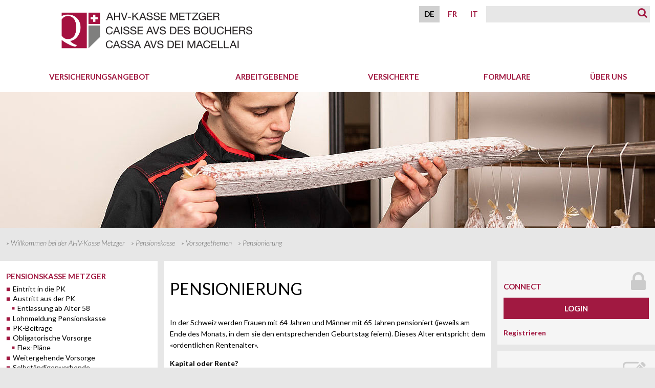

--- FILE ---
content_type: text/html; charset=utf-8
request_url: https://www.ahvpkmetzger.ch/pensionskasse/vorsorgethemen/pensionierung
body_size: 12002
content:
<!DOCTYPE html>
<html lang="de-DE">
<head>

<meta charset="utf-8">
<!-- 
	+++++++++++++++++++++++++++++++++++++++++++++++++++++++   
	developed by webundso GmbH, Bern CH (webadmin@webundso.ch)
	+++++++++++++++++++++++++++++++++++++++++++++++++++++++

	This website is powered by TYPO3 - inspiring people to share!
	TYPO3 is a free open source Content Management Framework initially created by Kasper Skaarhoj and licensed under GNU/GPL.
	TYPO3 is copyright 1998-2026 of Kasper Skaarhoj. Extensions are copyright of their respective owners.
	Information and contribution at https://typo3.org/
-->




<meta name="generator" content="TYPO3 CMS" />
<meta name="viewport" content="width=device-width" />
<meta name="robots" content="index,follow" />
<meta name="twitter:card" content="summary" />
<meta name="date" content="2025-03-10" />


<link rel="stylesheet" href="/typo3temp/assets/css/7015c8c4ac5ff815b57530b221005fc6.css?1687767157" media="all">
<link rel="stylesheet" href="/typo3conf/ext/jn_lighterbox/Resources/Public/style/lightbox.min.css?1688121590" media="screen">
<link rel="stylesheet" href="/typo3conf/ext/cf_cookiemanager/Resources/Public/Scss/default.css?1690191851" media="all">
<link rel="stylesheet" href="/typo3conf/ext/webundso/Resources/Public/Css/foundation-float.min.css?1687871869" media="all">
<link rel="stylesheet" href="/typo3conf/ext/webundso/Resources/Public/Css/main.css?1731923791" media="screen">
<link rel="stylesheet" href="/typo3conf/ext/webundso/Resources/Public/Css/rte.css?1687777257" media="screen">
<link rel="stylesheet" href="/typo3conf/ext/webundso/Resources/Public/Css/slicknav.css?1687777257" media="screen">
<link rel="stylesheet" href="/typo3conf/ext/webundso/Resources/Public/Css/simplelightbox.css?1687777257" media="screen">
<link rel="stylesheet" href="https://maxcdn.bootstrapcdn.com/font-awesome/4.4.0/css/font-awesome.min.css" media="screen">
<link rel="stylesheet" href="/typo3conf/ext/webundso/Resources/Public/Css/responsive.css?1692091683" media="screen">
<link rel="stylesheet" href="/typo3conf/ext/webundso/Resources/Public/Css/print.css?1687777256" media="print">



<script src="https://code.jquery.com/jquery-3.6.0.min.js"></script>
<script src="/typo3conf/ext/webundso/Resources/Public/JavaScript/Dist/foundation.min.js?1687777299"></script>

<script src="/typo3conf/ext/cf_cookiemanager/Resources/Public/JavaScript/thirdparty/iframemanager.js?1690191851" defer="defer"></script>
<script src="/typo3conf/ext/cf_cookiemanager/Resources/Public/JavaScript/thirdparty/cookieconsent_category.js?1690191851" defer="defer"></script>



<title>AHV-Ausgleichskasse Metzger -&nbsp;Pensionierung</title>		<link rel="icon" type="image/vnd.icon" href="/typo3conf/ext/webundso/Resources/Public/Icons/metzger.ico" />
		<link rel="apple-touch-icon" href="/typo3conf/ext/webundso/Resources/Public/Icons/metzger-icon.png" />
		<link rel="apple-touch-icon" sizes="57x57" href="/typo3conf/ext/webundso/Resources/Public/Icons/metzger-icon-57x57.png" />
		<link rel="apple-touch-icon" sizes="72x72" href="/typo3conf/ext/webundso/Resources/Public/Icons/metzger-icon-72x72.png" />
		<link rel="apple-touch-icon" sizes="76x76" href="/typo3conf/ext/webundso/Resources/Public/Icons/metzger-icon-76x76.png" />
		<link rel="apple-touch-icon" sizes="114x114" href="/typo3conf/ext/webundso/Resources/Public/Icons/metzger-icon-114x114.png" />
		<link rel="apple-touch-icon" sizes="120x120" href="/typo3conf/ext/webundso/Resources/Public/Icons/metzger-icon-120x120.png" />
		<link rel="apple-touch-icon" sizes="144x144" href="/typo3conf/ext/webundso/Resources/Public/Icons/metzger-icon-144x144.png" />
		<link rel="apple-touch-icon" sizes="152x152" href="/typo3conf/ext/webundso/Resources/Public/Icons/metzger-icon-152x152.png" />
		<link rel="apple-touch-icon" sizes="180x180" href="/typo3conf/ext/webundso/Resources/Public/Icons/metzger-icon-180x180.png" />
<link rel="canonical" href="https://www.ahvpkmetzger.ch/pensionskasse/vorsorgethemen/pensionierung"/>

<link rel="alternate" hreflang="de-DE" href="https://www.ahvpkmetzger.ch/pensionskasse/vorsorgethemen/pensionierung"/>
<link rel="alternate" hreflang="fr-FR" href="https://www.ahvpkmetzger.ch/fr/caisse-de-pensions/infotheque/retraite"/>
<link rel="alternate" hreflang="it-IT" href="https://www.ahvpkmetzger.ch/it/cassa-pensione/temi-di-previdenza/pensionamento"/>
<link rel="alternate" hreflang="x-default" href="https://www.ahvpkmetzger.ch/pensionskasse/vorsorgethemen/pensionierung"/>
</head>
<body>

    <div id="languages" class="mob show-for-small-only">
			<ul><li class="act"><a href="/pensionskasse/vorsorgethemen/pensionierung" target="_top" class="de" title="deutsch">DE</a></li><li><a href="/fr/caisse-de-pensions/infotheque/retraite" target="_top" class="fr" title="français">FR</a></li><li><a href="/it/cassa-pensione/temi-di-previdenza/pensionamento" target="_top" class="it" title="italiano">IT</a></li></ul>
    </div>
    <div id="search" class="mob show-for-small-only">
			

<div id="searchbox">
	<form method="post" id="tx_indexedsearch" action="/content/suche?tx_indexedsearch_pi2%5Baction%5D=search&amp;tx_indexedsearch_pi2%5Bcontroller%5D=Search&amp;cHash=c3b98f42ffb560d5a48ab474cb6cd8f2">
<div>
<input type="hidden" name="tx_indexedsearch_pi2[__referrer][@extension]" value="IndexedSearch" />
<input type="hidden" name="tx_indexedsearch_pi2[__referrer][@controller]" value="Search" />
<input type="hidden" name="tx_indexedsearch_pi2[__referrer][@action]" value="form" />
<input type="hidden" name="tx_indexedsearch_pi2[__referrer][arguments]" value="YTowOnt9d0362b4c96d04b8b66a5df9eb0ee1794f8992733" />
<input type="hidden" name="tx_indexedsearch_pi2[__referrer][@request]" value="{&quot;@extension&quot;:&quot;IndexedSearch&quot;,&quot;@controller&quot;:&quot;Search&quot;,&quot;@action&quot;:&quot;form&quot;}d15db526614e85303a903e381fed7afcfb1db882" />
<input type="hidden" name="tx_indexedsearch_pi2[__trustedProperties]" value="{&quot;search&quot;:{&quot;_sections&quot;:1,&quot;_freeIndexUid&quot;:1,&quot;pointer&quot;:1,&quot;ext&quot;:1,&quot;searchType&quot;:1,&quot;defaultOperand&quot;:1,&quot;mediaType&quot;:1,&quot;sortOrder&quot;:1,&quot;group&quot;:1,&quot;languageUid&quot;:1,&quot;desc&quot;:1,&quot;numberOfResults&quot;:1,&quot;extendedSearch&quot;:1,&quot;sword&quot;:1,&quot;submitButton&quot;:1}}b7263c06a90d4b49ab64f31a7fbe33e265f40d07" />
</div>

		<div class="tx-indexedsearch-hidden-fields">
			<input type="hidden" name="tx_indexedsearch_pi2[search][_sections]" value="0" />
			<input id="tx_indexedsearch_freeIndexUid" type="hidden" name="tx_indexedsearch_pi2[search][_freeIndexUid]" value="_" />
			<input id="tx_indexedsearch_pointer" type="hidden" name="tx_indexedsearch_pi2[search][pointer]" value="0" />
			<input type="hidden" name="tx_indexedsearch_pi2[search][ext]" value="" />
			<input type="hidden" name="tx_indexedsearch_pi2[search][searchType]" value="1" />
			<input type="hidden" name="tx_indexedsearch_pi2[search][defaultOperand]" value="0" />
			<input type="hidden" name="tx_indexedsearch_pi2[search][mediaType]" value="-1" />
			<input type="hidden" name="tx_indexedsearch_pi2[search][sortOrder]" value="rank_flag" />
			<input type="hidden" name="tx_indexedsearch_pi2[search][group]" value="" />
			<input type="hidden" name="tx_indexedsearch_pi2[search][languageUid]" value="-1" />
			<input type="hidden" name="tx_indexedsearch_pi2[search][desc]" value="" />
			<input type="hidden" name="tx_indexedsearch_pi2[search][numberOfResults]" value="10" />
			<input type="hidden" name="tx_indexedsearch_pi2[search][extendedSearch]" value="" />
		</div>
		<fieldset>
				<input class="searchbox-swords" id="tx-indexedsearch-searchbox-sword" type="text" name="tx_indexedsearch_pi2[search][sword]" value="" />
			
				<button class="searchSubmit"><i class="fa fa-search"></i></button>
<!-- 				<input class="tx-indexedsearch-searchbox-button" id="tx-indexedsearch-searchbox-button-submit" type="submit" value="Suchen" name="tx_indexedsearch_pi2[search][submitButton]" /> -->
		</fieldset>
		
	</form>
</div>





		</div>
		<div class="mobileNav mob show-for-small-only">
			<ul class="M1"><li><a href="/ahv-kasse/ahv-kasse-metzger" target="_top">AHV-Kasse</a><ul class="M2"><li><a href="/ahv-kasse/ahv-kasse-metzger" target="_top">AHV-Kasse Metzger</a></li><li><a href="/ahv-kasse/ahv-beitraege" target="_top">AHV - Beiträge</a><ul class="M3"><li><a href="/ahv-kasse/ahv-kasse-metzger/ahv-ausweis-und-ik" target="_top">Individuelles Konto</a></li><li><a href="/ahv-kasse/ahv-kasse-metzger/eintritte-und-austritte-ahv" target="_top">Eintritte und Austritte AHV</a></li><li><a href="/ahv-kasse/ahv-kasse-metzger/internationales" target="_top">Internationales</a></li><li><a href="/ahv-kasse/vollzugskostenbeitrag" target="_top">Vollzugskostenbeitrag</a></li><li><a href="/ahv-kasse/ahv-beitraege/beitraege-auf-taggeldern" target="_top">Beiträge auf Taggeldern</a></li></ul></li><li><a href="/ahv-kasse/ahv-leistungen" target="_top">AHV - Leistungen</a><ul class="M3"><li><a href="/ahv001/ahv-leistungen/pensionierung" target="_top">Pensionierung</a></li><li><a href="/ahv-kasse/ahv-leistungen/pensionierung/hilfsmittel-der-ahv" target="_top">Hilfsmittel der AHV</a></li><li><a href="/ahv-kasse/ahv-leistungen/pensionierung/hilflosenentschaedigung-der-ahv" target="_top">Hilflosenentschädigung der AHV</a></li><li><a href="/ahv-kasse/ahv-leistungen/pensionierung/kinderrente-der-ahv" target="_top">Kinderrente der AHV</a></li><li><a href="/ahv-kasse/ahv-leistungen/ahv-21" target="_top">AHV 21</a></li><li><a href="/ahv-kasse/ahv-kasse-metzger/einkommensteilung" target="_top">Scheidung, Splitting</a></li><li><a href="/ahv-kasse/ahv-leistungen/todesfall" target="_top">Todesfall</a></li></ul></li><li><a href="/ahv-kasse/iv-invalidenversicherung" target="_top">IV - Invalidenversicherung</a></li><li><a href="/ahv-kasse/eo-erwerbsersatz" target="_top">EO - Erwerbsersatz</a></li><li><a href="/ahv-kasse/elternentschaedigung" target="_top">EE - Elternentschädigung</a><ul class="M3"><li><a href="/ahv-kasse/mutterschaftsentschaedigung" target="_top">Mutterschaftsentschädigung</a><ul class="M4"><li><a href="/ahv-kasse/mutterschaftsentschaedigung/verlaengerte-mutterschaftsentschaedigung" target="_top">Verlängerte Mutterschaftsentschädigung</a></li><li><a href="/ahv-kasse/mutterschaftsentschaedigung/msv-genf" target="_top">MSV Genf</a></li></ul></li><li><a href="/ahv-kasse/vaterschaftsentschaedigung" target="_top">Vaterschaftsentschädigung</a></li><li><a href="/ahv-kasse/betreuungsentschaedigung" target="_top">Betreuungsentschädigung</a></li><li><a href="/ahv-kasse/elternentschaedigung/adoptionsurlaub" target="_top">Adoptionsurlaub</a></li></ul></li><li><a href="/ahv-kasse/el-ergaenzungsleistungen" target="_top">EL - Ergänzungsleistungen</a><ul class="M3"><li><a href="/ahv-kasse/el-ergaenzungsleistungen/ueberbrueckungsleistungen" target="_top">Überbrückungsleistungen</a></li></ul></li></ul></li><li class="act"><a href="/pensionskasse/pensionskasse" target="_top">Pensionskasse</a><ul class="M2"><li><a href="/pensionskasse/pensionskasse" target="_top">Pensionskasse Metzger</a><ul class="M3"><li><a href="/pensionskasse/pensionskasse/eintritt-in-die-pk" target="_top">Eintritt in die PK</a></li><li><a href="/pensionskasse/pensionskasse/austritt-aus-der-pk" target="_top">Austritt aus der PK</a><ul class="M4"><li><a href="/pensionskasse/pensionskasse/austritt-aus-der-pk/entlassung-ab-alter-58" target="_top">Entlassung ab Alter 58</a></li></ul></li><li><a href="/pensionskasse/pensionskasse/lohnmeldung-pensionskasse" target="_top">Lohnmeldung Pensionskasse</a></li><li><a href="/pensionskasse/pensionskasse/pk-beitraege" target="_top">PK-Beiträge</a></li><li><a href="/pensionskasse/pensionskasse/obligatorische-vorsorge" target="_top">Obligatorische Vorsorge</a><ul class="M4"><li><a href="/flex" target="_top">Flex-Pläne</a></li></ul></li><li><a href="/pensionskasse/pensionskasse/weitergehende-vorsorge" target="_top">Weitergehende Vorsorge</a></li><li><a href="/pensionskasse/pensionskasse/selbstaendigerwerbende" target="_top">Selbständigerwerbende</a></li><li><a href="/pensionskasse/pensionskasse/leistungen" target="_top">Leistungen</a></li></ul></li><li><a href="/bgm" target="_top">Gesundheitsmanagement (BGM)</a></li><li class="act"><a href="/pensionskasse/vorsorgethemen" target="_top">Vorsorgethemen</a><ul class="M3"><li><a href="/pensionskasse/vorsorgethemen/heirat" target="_top">Heirat</a></li><li><a href="/pensionskasse/vorsorgethemen/lebenspartnerschaft" target="_top">Lebenspartnerschaft</a></li><li><a href="/pensionskasse/vorsorgethemen/scheidung" target="_top">Scheidung</a></li><li><a href="/pensionskasse/vorsorgethemen/wohneigentum" target="_top">Wohneigentum</a></li><li><a href="/pensionskasse/vorsorgethemen/einkauf" target="_top">Einkauf</a></li><li class="act"><a href="/pensionskasse/vorsorgethemen/pensionierung" target="_top">Pensionierung</a></li></ul></li><li><a href="/pensionskasse/reglemente" target="_top">Reglemente</a></li></ul></li><li><a href="/familienausgleichskasse/familienausgleichskasse" target="_top">Familienausgleichskasse</a><ul class="M2"><li><a href="/familienausgleichskasse/familienausgleichskasse" target="_top">Familienausgleichskasse</a><ul class="M3"><li><a href="/familienausgleichskasse/familienausgleichskasse/familienzulagen-anmelden" target="_top">Familienzulagen anmelden</a><ul class="M4"><li><a href="/letsgo" target="_top">Delegationen einrichten</a></li></ul></li><li><a href="/familienausgleichskasse/familienausgleichskasse/neuerungen-per-182020" target="_top">Neuerungen per 1.8.2020</a></li></ul></li></ul></li><li><a href="/formulare-merkblaetter" target="_top">Formulare & Merkblätter</a></li><li><a href="/ueber-uns/ueber-uns/ueber-uns" target="_top">Über uns</a><ul class="M2"><li><a href="/ueber-uns/ueber-uns/ueber-uns" target="_top">Über uns</a><ul class="M3"><li><a href="/ueber-uns/ueber-uns/ueber-uns/ueber-die-ahv-kasse" target="_top">Über die AHV-Kasse</a></li><li><a href="/ueber-uns/ueber-uns/pensionskasse-metzger" target="_top">Über die Pensionskasse</a></li><li><a href="/ueber-uns/ueber-uns/ueber-uns/organe" target="_top">Organe</a></li><li><a href="/ueber-uns/ueber-uns/ueber-uns/geschaeftsleitung" target="_top">Geschäftsleitung</a></li><li><a href="/service" target="_top">Kundendienst</a></li><li><a href="/jobs" target="_top">Jobs & Karriere</a></li></ul></li><li><a href="/billing" target="_top">Zahlungsmöglichkeiten</a></li><li><a href="/ueber-uns/kontakt" target="_top">Kontakt</a><ul class="M3"><li><a href="/ueber-uns/kontakt/standort-anreise" target="_top">Standort, Anreise</a></li><li><a href="/ueber-uns/kontakt/kontaktnummern" target="_top">Kontaktnummern</a></li></ul></li><li><a href="/connect" target="_top">connect</a><ul class="M3"><li><a href="/connect/faqs-connect" target="_top">FAQs connect</a></li></ul></li></ul></li></ul>
		</div>

		
		
		<div class="row">
		
			<div id="header" class="row">
		    <div id="logo" class="large-offset-1">
					<a href="/" title="Home" target="_top"><img src="/fileadmin/templates/layout/img/metzger-logo.png" width="145" height="192"   alt="" ></a>
		    </div>
		    <div id="languages" class="large-2 columns large-offset-7 hide-for-small-only">
					<ul><li class="act"><a href="/pensionskasse/vorsorgethemen/pensionierung" target="_top" class="de" title="deutsch">DE</a></li><li><a href="/fr/caisse-de-pensions/infotheque/retraite" target="_top" class="fr" title="français">FR</a></li><li><a href="/it/cassa-pensione/temi-di-previdenza/pensionamento" target="_top" class="it" title="italiano">IT</a></li></ul>
		    </div>
		    <div id="search" class="large-3 columns hide-for-small-only">
					

<div id="searchbox">
	<form method="post" id="tx_indexedsearch" action="/content/suche?tx_indexedsearch_pi2%5Baction%5D=search&amp;tx_indexedsearch_pi2%5Bcontroller%5D=Search&amp;cHash=c3b98f42ffb560d5a48ab474cb6cd8f2">
<div>
<input type="hidden" name="tx_indexedsearch_pi2[__referrer][@extension]" value="IndexedSearch" />
<input type="hidden" name="tx_indexedsearch_pi2[__referrer][@controller]" value="Search" />
<input type="hidden" name="tx_indexedsearch_pi2[__referrer][@action]" value="form" />
<input type="hidden" name="tx_indexedsearch_pi2[__referrer][arguments]" value="YTowOnt9d0362b4c96d04b8b66a5df9eb0ee1794f8992733" />
<input type="hidden" name="tx_indexedsearch_pi2[__referrer][@request]" value="{&quot;@extension&quot;:&quot;IndexedSearch&quot;,&quot;@controller&quot;:&quot;Search&quot;,&quot;@action&quot;:&quot;form&quot;}d15db526614e85303a903e381fed7afcfb1db882" />
<input type="hidden" name="tx_indexedsearch_pi2[__trustedProperties]" value="{&quot;search&quot;:{&quot;_sections&quot;:1,&quot;_freeIndexUid&quot;:1,&quot;pointer&quot;:1,&quot;ext&quot;:1,&quot;searchType&quot;:1,&quot;defaultOperand&quot;:1,&quot;mediaType&quot;:1,&quot;sortOrder&quot;:1,&quot;group&quot;:1,&quot;languageUid&quot;:1,&quot;desc&quot;:1,&quot;numberOfResults&quot;:1,&quot;extendedSearch&quot;:1,&quot;sword&quot;:1,&quot;submitButton&quot;:1}}b7263c06a90d4b49ab64f31a7fbe33e265f40d07" />
</div>

		<div class="tx-indexedsearch-hidden-fields">
			<input type="hidden" name="tx_indexedsearch_pi2[search][_sections]" value="0" />
			<input id="tx_indexedsearch_freeIndexUid" type="hidden" name="tx_indexedsearch_pi2[search][_freeIndexUid]" value="_" />
			<input id="tx_indexedsearch_pointer" type="hidden" name="tx_indexedsearch_pi2[search][pointer]" value="0" />
			<input type="hidden" name="tx_indexedsearch_pi2[search][ext]" value="" />
			<input type="hidden" name="tx_indexedsearch_pi2[search][searchType]" value="1" />
			<input type="hidden" name="tx_indexedsearch_pi2[search][defaultOperand]" value="0" />
			<input type="hidden" name="tx_indexedsearch_pi2[search][mediaType]" value="-1" />
			<input type="hidden" name="tx_indexedsearch_pi2[search][sortOrder]" value="rank_flag" />
			<input type="hidden" name="tx_indexedsearch_pi2[search][group]" value="" />
			<input type="hidden" name="tx_indexedsearch_pi2[search][languageUid]" value="-1" />
			<input type="hidden" name="tx_indexedsearch_pi2[search][desc]" value="" />
			<input type="hidden" name="tx_indexedsearch_pi2[search][numberOfResults]" value="10" />
			<input type="hidden" name="tx_indexedsearch_pi2[search][extendedSearch]" value="" />
		</div>
		<fieldset>
				<input class="searchbox-swords" id="tx-indexedsearch-searchbox-sword" type="text" name="tx_indexedsearch_pi2[search][sword]" value="" />
			
				<button class="searchSubmit"><i class="fa fa-search"></i></button>
<!-- 				<input class="tx-indexedsearch-searchbox-button" id="tx-indexedsearch-searchbox-button-submit" type="submit" value="Suchen" name="tx_indexedsearch_pi2[search][submitButton]" /> -->
		</fieldset>
		
	</form>
</div>





		    </div>
		  </div>
			<nav id="navigation" class="row hide-for-small-only">
			  <div id="menuh" class="hide-for-small-only"><div class="megamenuWrap">
<ul class="has-dropdown megamenu">
    <li class="topN">
        <span class="hm1">Versicherungsangebot</span>
            <div class="mega-dropdown">
                <div class="small-12 large-4 columns">
                    <h2><a href="/ahv-kasse/ahv-kasse-metzger" target="_top">AHV-Kasse Metzger</a></h2><ul> 	<li><a href="/ahv-kasse/ahv-beitraege" target="_top">AHV-Beiträge</a></li> 	<li><a href="/ahv-kasse/ahv-leistungen" target="_top">AHV-Leistungen</a></li> 	<li><a href="/ahv-kasse/iv-invalidenversicherung" target="_top">IV - Invalidenversicherung</a></li> 	<li><a href="/ahv-kasse/eo-erwerbsersatz" target="_top">EO - Erwerbsersatz</a></li> 	<li><a href="/ahv-kasse/elternentschaedigung" target="_top">MSE VSE - Elternentschädigung</a></li> 	<li><a href="/ahv-kasse/el-ergaenzungsleistungen" target="_top">EL - Ergänzungsleistungen</a></li> </ul>
                </div>
                <div class="small-12 large-4 columns">
                    <h2><a href="/pensionskasse/pensionskasse" target="_top">Pensionskasse Metzger</a></h2><ul> 	<li><a href="/pensionskasse/pensionskasse/obligatorische-vorsorge" target="_top">Obligatorische Vorsorge</a></li> 	<li><a href="/pensionskasse/pensionskasse/weitergehende-vorsorge" target="_top">Weitergehende Vorsorge</a></li> 	<li><a href="/pensionskasse/pensionskasse/selbstaendigerwerbende" target="_top">Vorsorge für Selbständigerwerbende</a></li> 	<li><a href="/bgm" target="_top">Gesundheitsmanagement BGM</a></li> 	<li><a href="/service" target="_top">Beratung</a></li> 	<li><a href="/pensionskasse/reglemente" target="_top">Reglemente</a></li> </ul>
                </div>
                <div class="small-12 large-4 columns">
                    <h2><a href="/familienausgleichskasse/familienausgleichskasse" target="_top">Familienausgleichskasse</a></h2><ul> 	<li><a href="/familienausgleichskasse/familienausgleichskasse" target="_top">FZ - Familienzulagen</a></li> </ul><p> </p>
<h2><a href="/connect" target="_top">CONNECT</a></h2>
                </div>
            </div>
    </li>
    <li class="topN">
        <span class="hm1">Arbeitgebende</span>
            <div class="mega-dropdown">
                <div class="small-12 large-4 columns">
                    <h2><a href="/ahv-kasse/ahv-kasse-metzger" target="_top">AHV-Kasse Metzger</a></h2><ul> 	<li><a href="/ahv-kasse/ahv-kasse-metzger/eintritte-und-austritte-ahv" target="_top">An-/Abmeldung Mitarbeitende</a></li> 	<li><a href="/ahv-kasse/ahv-beitraege#p149-0" target="_top">Lohnmeldung AHV</a></li> 	<li><a href="/ahv-kasse/ahv-beitraege#p149" target="_top">AHV-Beiträge</a></li> 	<li><a href="/ahv-kasse/ahv-kasse-metzger/internationales" target="_top">Internationales</a></li> 	<li><a href="/ahv-kasse/vaterschaftsentschaedigung" target="_top">Vaterschaft melden</a></li> 	<li><a href="/ahv-kasse/mutterschaftsentschaedigung" target="_top">Mutterschaft melden</a></li> </ul>
                </div>
                <div class="small-12 large-4 columns">
                    <h2><a href="/pensionskasse/pensionskasse" target="_top">Pensionskasse Metzger</a></h2><ul> 	<li><a href="/pensionskasse/pensionskasse/eintritt-in-die-pk" target="_top">Neue Arbeitnehmende anmelden</a></li> 	<li><a href="/pensionskasse/pensionskasse/pk-beitraege" target="_top">PK-Beitrag rechnen</a></li> 	<li><a href="/pensionskasse/pensionskasse/lohnmeldung-pensionskasse" target="_top">Jährliche Lohnmeldung</a></li> 	<li><a href="/pensionskasse/pensionskasse/leistungen#p284-2" target="_top">Beitragsbefreiung bei Krankheit/Unfall</a></li> 	<li><a href="/pensionskasse/pensionskasse/austritt-aus-der-pk" target="_top">Austritt eines Mitarbeitenden melden</a></li> 	<li><a href="/service" target="_top">Vorsorgeberatung</a></li> </ul>
                </div>
                <div class="small-12 large-4 columns">
                    <h2><a href="/familienausgleichskasse/familienausgleichskasse" target="_top">Familienausgleichskasse</a></h2><ul> 	<li><a href="/familienausgleichskasse/familienausgleichskasse/familienzulagen-anmelden" target="_top">Familienzulagen anmelden</a></li> 	<li><a href="/letsgo" target="_top">Delegationen einrichten</a></li> </ul><p> </p>
<h2><a href="/connect#p263-1" target="_top">CONNECT - Registration</a></h2>
<p> </p>
                </div>
            </div>
    </li>
    <li class="topN">
        <span class="hm1">Versicherte</span>
            <div class="mega-dropdown">
                <div class="small-12 large-4 columns">
                    <h2><a href="/ahv-kasse/ahv-kasse-metzger" target="_top">AHV-Kasse Metzger</a></h2><ul> 	<li><a href="/ahv-kasse/ahv-kasse-metzger/ahv-ausweis-und-ik" target="_top">IK-Auszug bestellen</a></li> 	<li><a href="/ahv-kasse/eo-erwerbsersatz" target="_top">Militär, Zivildienst leisten</a></li> 	<li><a href="/ahv-kasse/vaterschaftsentschaedigung" target="_top">Vaterschaft melden</a></li> 	<li><a href="/ahv-kasse/ahv-kasse-metzger/einkommensteilung" target="_top">Scheidung, Splitting</a></li> 	<li><a href="/ahv001/ahv-leistungen/pensionierung" target="_top">Pensionierung</a></li> 	<li><a href="/ahv-kasse/ahv-leistungen/todesfall" target="_top">Todesfall</a></li> </ul>
                </div>
                <div class="small-12 large-4 columns">
                    <h2><a href="/pensionskasse/pensionskasse" target="_top">Pensionskasse Metzger</a></h2><ul> 	<li><a href="/pensionskasse/pensionskasse/eintritt-in-die-pk#p225-1" target="_top">Übertrag PK-Geld</a></li> 	<li><a href="/pensionskasse/vorsorgethemen/einkauf" target="_top">Einkauf</a></li> 	<li><a href="/pensionskasse/vorsorgethemen/wohneigentum" target="_top">Erwerb Wohneigentum</a></li> 	<li><a href="/pensionskasse/vorsorgethemen/lebenspartnerschaft" target="_top">Lebenspartnerschaft</a></li> 	<li><a href="/pensionskasse/vorsorgethemen/pensionierung" target="_top">Pensionierung</a></li> 	<li><a href="/pensionskasse/pensionskasse/leistungen" target="_top">Leistungen der PK</a></li> </ul>
                </div>
                <div class="small-12 large-4 columns">
                    <h2><a href="/familienausgleichskasse/familienausgleichskasse" target="_top">Familienausgleichskasse</a></h2><ul> 	<li><a href="/familienausgleichskasse/familienausgleichskasse/familienzulagen-anmelden" target="_top">FZ - Anmeldung</a></li> 	<li><a href="/ueber-uns/kontakt" target="_top">FZ - Änderungen melden</a></li> </ul><h2>Adressänderung melden</h2>
                </div>
            </div>
    </li>
    <li class="topN">
        <span class="hm1">Formulare</span>
            <div class="mega-dropdown">
                <div class="small-12 large-4 columns">
                    <h2><a href="/formulare-merkblaetter#p257" target="_top">AHV-Kasse Metzger</a></h2><ul> 	<li><a href="/formulare-merkblaetter#p257" target="_top">Formulare & Merkblätter</a></li> </ul><h2><a href="/formulare-merkblaetter#p257-3" target="_top">Rechnungswesen</a></h2><ul> 	<li><a href="/formulare-merkblaetter#p257-3" target="_top">Vereinbarungen LSV, Debit Direct</a></li> </ul>
                </div>
                <div class="small-12 large-4 columns">
                    <h2><a href="/formulare-merkblaetter#p257-1" target="_top">Pensionskasse Metzger</a></h2><ul> 	<li><a href="/formulare-merkblaetter#p257-1" target="_top">Formulare & Merkblätter</a></li> </ul>
                </div>
                <div class="small-12 large-4 columns">
                    <h2><a href="/formulare-merkblaetter#p257-2" target="_top">Familienausgleichskasse</a></h2><ul> 	<li><a href="/formulare-merkblaetter#p257-2" target="_top">Formulare & Merkblätter</a></li> </ul>
                </div>
            </div>
    </li>
    <li class="topN">
        <span class="hm1">Über uns</span>
            <div class="mega-dropdown">
                <div class="small-12 large-4 columns">
                    <h2><a href="/ueber-uns/ueber-uns/ueber-uns" target="_top">Über uns</a></h2><ul> 	<li><a href="/ueber-uns/ueber-uns/ueber-uns/ueber-die-ahv-kasse" target="_top">AHV-Kasse Metzger</a></li> 	<li><a href="/ueber-uns/ueber-uns/pensionskasse-metzger" target="_top">Pensionskasse Metzger</a></li> 	<li><a href="/ueber-uns/ueber-uns/ueber-uns/organe" target="_top">Organe</a></li> 	<li><a href="/ueber-uns/ueber-uns/ueber-uns/geschaeftsleitung" target="_top">Geschäftsleitung</a></li> 	<li><a href="/service" target="_top">Kundendienst</a></li> 	<li><a href="/billing" target="_top">Zahlungsmöglichkeiten</a></li> </ul>
                </div>
                <div class="small-12 large-4 columns">
                    <h2><a href="/ueber-uns/kontakt" target="_top">Kontakt</a></h2><ul> 	<li><a href="/ueber-uns/kontakt" target="_top">Kontaktformular</a></li> 	<li><a href="/ueber-uns/kontakt/kontaktnummern" target="_top">Kontaktnummern</a></li> 	<li><a href="/ueber-uns/kontakt/standort-anreise" target="_top">Standort</a></li> </ul>
                </div>
                <div class="small-12 large-4 columns">
                    <h2><a href="/jobs" target="_top">Jobs & Karriere</a></h2>
<h2><a href="/connect" target="_top">Über CONNECT</a></h2><ul> 	<li><a href="/connect#p263-4" target="_top">ELM-Profil</a></li> 	<li><a href="/connect/faqs-connect" target="_top">FAQs connect</a></li> </ul>
                </div>
            </div>
    </li>
</ul>
</div>
</div>
		  </nav>
		  
			<div id="headerImage" class="row"><img src="/fileadmin/_processed_/1/7/csm_Header-Salami_510a2e531f.jpg" width="1280" height="267"   alt="Pensionierung" title="Pensionierung" ></div>
			
			
			
					<div id="rootline" class="row hide-for-small-only"><div class="rootLineTxt"></div><div class="breadcrumb">&raquo;&nbsp;<a href="/" target="_self" title="AHV-Kasse Metzger">Willkommen bei der AHV-Kasse Metzger</a>&raquo;&nbsp;<a href="/pensionskasse/pensionskasse" target="_self" title="Pensionskasse">Pensionskasse</a>&raquo;&nbsp;<a href="/pensionskasse/vorsorgethemen" target="_self" title="Vorsorgethemen">Vorsorgethemen</a>&raquo;&nbsp;Pensionierung</div></div>
			
		    
		  <div id="Tubes" class="row">
		    
	
	
			<div id="leftTube" class="medium-3 columns hide-for-small-only">
				<div id="submenu">
					<ul class="L2"><li><a href="/pensionskasse/pensionskasse" target="_top">Pensionskasse Metzger</a><ul class="L3"><li><a href="/pensionskasse/pensionskasse/eintritt-in-die-pk" target="_top">Eintritt in die PK</a></li><li><a href="/pensionskasse/pensionskasse/austritt-aus-der-pk" target="_top">Austritt aus der PK</a><ul class="L4"><li><a href="/pensionskasse/pensionskasse/austritt-aus-der-pk/entlassung-ab-alter-58" target="_top">Entlassung ab Alter 58</a></li></ul></li><li><a href="/pensionskasse/pensionskasse/lohnmeldung-pensionskasse" target="_top">Lohnmeldung Pensionskasse</a></li><li><a href="/pensionskasse/pensionskasse/pk-beitraege" target="_top">PK-Beiträge</a></li><li><a href="/pensionskasse/pensionskasse/obligatorische-vorsorge" target="_top">Obligatorische Vorsorge</a><ul class="L4"><li><a href="/flex" target="_top">Flex-Pläne</a></li></ul></li><li><a href="/pensionskasse/pensionskasse/weitergehende-vorsorge" target="_top">Weitergehende Vorsorge</a></li><li><a href="/pensionskasse/pensionskasse/selbstaendigerwerbende" target="_top">Selbständigerwerbende</a></li><li><a href="/pensionskasse/pensionskasse/leistungen" target="_top">Leistungen</a></li></ul></li><li><a href="/bgm" target="_top">Gesundheitsmanagement (BGM)</a></li><li><a href="/pensionskasse/vorsorgethemen" target="_top">Vorsorgethemen</a><ul class="L3"><li><a href="/pensionskasse/vorsorgethemen/heirat" target="_top">Heirat</a></li><li><a href="/pensionskasse/vorsorgethemen/lebenspartnerschaft" target="_top">Lebenspartnerschaft</a></li><li><a href="/pensionskasse/vorsorgethemen/scheidung" target="_top">Scheidung</a></li><li><a href="/pensionskasse/vorsorgethemen/wohneigentum" target="_top">Wohneigentum</a></li><li><a href="/pensionskasse/vorsorgethemen/einkauf" target="_top">Einkauf</a></li><li class="sub-act act"><a href="/pensionskasse/vorsorgethemen/pensionierung" target="_top">Pensionierung</a></li></ul></li><li><a href="/pensionskasse/reglemente" target="_top">Reglemente</a></li></ul>
				</div>
			</div>
			<div id="middleTube" class="medium-6 small-12 columns">
		   	<div id="middleContent">
			    <h1 class="page-title">Pensionierung</h1>
					<!--TYPO3SEARCH_begin-->
					<div id="c311" class="frame frame-default frame-type-textmedia frame-layout-0">
                
                
                    



                
                

    
        

    



    


                

    <div class="ce-textpic ce-right ce-intext">
        
            



        

        
                <div class="ce-bodytext">
                    
                    <p>In der Schweiz werden Frauen mit 64 Jahren und Männer mit 65 Jahren pensioniert (jeweils am Ende des Monats, in dem sie den entsprechenden Geburtstag feiern). Dieses Alter entspricht dem «ordentlichen Rentenalter».</p>
<p><strong>Kapital oder Rente?</strong><br> Mit Erreichen des ordentlichen Rentenalters haben Sie Anspruch auf die gemäss Vorsorgeplan versicherten Altersleistungen. Anstelle einer versicherten Altersrente können Sie ein Viertel, die Hälfte oder das Ganze Ihres Altersguthabens als einmalige Kapitalabfindung beziehen. Falls Sie eine einmalige Kapitalabfindung wünschen, müssen Sie sich <strong>spätestens drei Monate vor der Pensionierung schriftlich</strong> dafür anmelden. <a href="/fileadmin/user_upload/dokumente/dokumente_metzger/pk/kapitaloption_de_034_201801_01.pdf" target="_blank">Meldung Kapitaloption</a></p>
                </div>
            

        
    </div>


                
                    



                
                
                    



                
            </div>
<ul class="accordion" data-accordion data-allow-all-closed="true" data-multi-expand="true" data-deep-link="true" data-update-history="true" data-deep-link-smudge="true" data-deep-link-smudge-delay="500"> 
            
    
         
            <li class="accordion-item" data-accordion-item>
                <a href="#p312-0" class="accordion-title">Formalitäten Pensionierung</a>
                <div id="p312-0" class="accordion-content" data-tab-content>
                    <p>Wir kontaktieren Sie spätestens sechs Monate vor der ordentlichen Pensionierung um das Auszahlungskonto für die Altersleistungen und weitere Formalitäten zu klären. </p>
                </div>
            </li> 		
       
            <li class="accordion-item" data-accordion-item>
                <a href="#p312-1" class="accordion-title">Vorzeitige Pensionierung</a>
                <div id="p312-1" class="accordion-content" data-tab-content>
                    <p>Versicherte Personen, für welche keine Invaliditätsleistungen (Rente und/oder Beitragsbefreiung) ausgerichtet werden, können frühestens ab dem vollendeten 58. Altersjahr die gemäss Vorsorgeplan versicherte Altersleistung vorbeziehen, sofern sie ihre Erwerbstätigkeit endgültig aufgeben. Das entsprechende Begehren ist der Pensionskasse spätestens drei Monate vorher einzureichen.</p>
                </div>
            </li> 		
       
            <li class="accordion-item" data-accordion-item>
                <a href="#p312-2" class="accordion-title">Aufschub der Pensionierung</a>
                <div id="p312-2" class="accordion-content" data-tab-content>
                    <p>Falls Sie nach dem ordentlichen Rücktrittsalter weiter arbeiten, ist ein freiwilliger Aufschub der Pensionierung über das ordentliche Rücktrittsalter hinaus um maximal fünf Jahre möglich. Dies ist der Pensionskasse bis spätestens drei Monate vor Erreichen des ordentlichen Rücktrittsalters zu melden. </p>
                </div>
            </li> 		
       
    </ul>

					<!--TYPO3SEARCH_end-->
		    </div>
		  </div>
		
	<div id="rightTube" class="medium-3 columns">
    <!--TYPO3SEARCH_begin-->
    <div id="rightContent">
      <div id="c6" class="frame frame-default frame-type-html frame-layout-1">
                
                
                    



                
                
                

    <div class="sidebarBox">
  <div class="icon"><i class="fa fa-lock"></i></div>
  <h2><a href="?id=39">connect</a></h2>
  <div class="boxContent"><a href="https://www.akisnet.ch/ak034?spcd=1" target="_blank" class="button">Login</a><br>
  <a href="?id=39#p263-1" class="pwebReg">Registrieren</a></div>
</div>


                
                    



                
                
                    



                
            </div>

      <div class="sidebarBox">
<h2>Formular</h2>

<div class="icon">
<i class="fa fa-pencil-square-o"></i>
</div> 

<div class="bodytext"><p><a href="/fileadmin/user_upload/dokumente/dokumente_metzger/pk/kapitaloption_de_034_201801_01.pdf" title="Link zu Kapitaloption" target="_blank">Meldung Kapitaloption</a></p></div>
</div>
<div id="c13793" class="frame frame-default frame-type-shortcut frame-layout-0">
                
                
                    



                
                
                

    <div class="sidebarBox">
<h2>Vorsorgeausweis</h2>

<div class="icon">
<i class="fa fa-info-circle"></i>
</div> 

<div class="bodytext"><p>Der Vorsorgeausweis gibt Überblick über das angesparte Guthaben, die versicherten Leistungen und die monatlichen Beiträge.</p>
<p><a href="/fileadmin/user_upload/dokumente/dokumente_allekassen/dokumente_alle-kassen/2023_vorsorgeausweis_erklaert_de.pdf" title="Link zu Vorsorgeausweis d" target="_blank">Vorsorgeausweis</a></p></div>
</div>



                
                    



                
                
                    



                
            </div>
<div id="c2472" class="frame frame-default frame-type-shortcut frame-layout-0">
                
                
                    



                
                
                

    <div class="sidebarBox">
<h2>Kontakt</h2>

<div class="icon">
<i class="fa fa-phone"></i>
</div> 

<div class="bodytext"><p>Frau C. Camenzind: <strong>031 340 60 26 </strong></p>
<p><a href="/ueber-uns/kontakt" target="_top">Kontaktformular</a></p></div>
</div>



                
                    



                
                
                    



                
            </div>

     </div>
    <!--TYPO3SEARCH_end-->
 	</div>

		  </div>
		  
		
		
			<div id="footer" class="row">
				<div id="footerContent" class="large-3 columns">
					<div id="c1" class="frame frame-default frame-type-textmedia frame-layout-0">
                
                
                    



                
                

    
        

    



    


                

    <div class="ce-textpic ce-right ce-intext">
        
            



        

        
                <div class="ce-bodytext">
                    
                    <h2>AHV-Kasse Metzger</h2>
<p>Wyttenbachstrasse 24<br> Postfach<br> 3000 Bern 22</p>
<p>Tel: 031 340 60 60<br> Mail: <a href="#" data-mailto-token="kygjrm8gldmYyi12,af" data-mailto-vector="-2">info(at)ak34.ch</a><br> <a href="/ueber-uns/kontakt" target="_top">Kontakt / Standort</a></p>
<p> </p>
<h2>Öffnungszeiten</h2>
<p>Montag bis Freitag<br>  8.00 - 12.00 / 14.00 - 16.30</p>
                </div>
            

        
    </div>


                
                    



                
                
                    



                
            </div>

				</div>
				<div id="footerNav" class="large-9 columns">
					<div class="ce-3-cols">
	<div class="row">
		<div class="left large-4 columns">
			
					<div class="left-children">
							
									
    

            <div id="c11604" class="frame frame-default frame-type-textmedia frame-layout-0">
                
                
                    



                
                

    
        

    



    


                

    <div class="ce-textpic ce-right ce-intext">
        
            



        

        
                <div class="ce-bodytext">
                    
                    <h3><a href="/ahv-kasse/ahv-kasse-metzger" target="_top">AHV-Kasse</a></h3><ul> 	<li><a href="/ahv-kasse/ahv-kasse-metzger/eintritte-und-austritte-ahv" target="_top">Eintritte und Austritte AHV</a></li> 	<li><a href="/ahv-kasse/ahv-kasse-metzger/ahv-ausweis-und-ik" target="_top">AHV-Ausweis und IK</a></li> 	<li><a href="/ahv-kasse/ahv-beitraege" target="_top">AHV-Beiträge</a></li> 	<li>Pensionierung</li> 	<li><a href="/ahv-kasse/ahv-leistungen/todesfall" target="_top">Todesfall</a></li> 	<li><a href="/ahv-kasse/ahv-kasse-metzger/einkommensteilung" target="_top">Splitting</a></li> 	<li><a href="/ahv-kasse/iv-invalidenversicherung" target="_top">IV - Invalidenversicherung</a></li> 	<li><a href="/ahv-kasse/eo-erwerbsersatz" target="_top">EO - Erwerbsersatz</a></li> 	<li>Corona Erwerbsersatz</li> 	<li><a href="/ahv-kasse/mutterschaftsentschaedigung" target="_top">Mutterschaftsentschädigung</a></li> 	<li><a href="/ahv-kasse/vaterschaftsentschaedigung" target="_top">Vaterschaftsentschädigung</a></li> 	<li><a href="/ahv-kasse/betreuungsentschaedigung" target="_top">Betreuungsentschädigung</a></li> 	<li><a href="/ahv-kasse/el-ergaenzungsleistungen" target="_top">EL - Ergänzungsleistungen</a></li> </ul>
                </div>
            

        
    </div>


                
                    



                
                
                    



                
            </div>

        


							
			
					</div>
			
		</div>
		<div class="mid large-4 columns">	
			
					<div class="right-children">
							
									
    

            <div id="c12" class="frame frame-default frame-type-textmedia frame-layout-0">
                
                
                    



                
                

    
        

    



    


                

    <div class="ce-textpic ce-center ce-above">
        
            



        

        
                <div class="ce-bodytext">
                    
                    <h3><a href="/pensionskasse/pensionskasse" target="_top">Pensionskasse</a></h3><ul> 	<li><a href="/pensionskasse/pensionskasse/eintritt-in-die-pk" target="_top">Eintritt in die PK</a></li> 	<li><a href="/pensionskasse/pensionskasse/austritt-aus-der-pk" target="_top">Austritt aus der PK</a></li> 	<li><a href="/pensionskasse/pensionskasse/lohnmeldung-pensionskasse" target="_top">Lohnmeldung PK</a></li> 	<li><a href="/pensionskasse/pensionskasse/pk-beitraege" target="_top">PK-Beiträge</a></li> 	<li><a href="/pensionskasse/pensionskasse/obligatorische-vorsorge" target="_top">Obligatorische Vorsorge</a></li> 	<li><a href="/pensionskasse/pensionskasse/weitergehende-vorsorge" target="_top">Weitergehende Vorsorge</a></li> 	<li><a href="/pensionskasse/pensionskasse/selbstaendigerwerbende" target="_top">Selbständigerwerbende</a></li> 	<li><a href="/pensionskasse/pensionskasse/leistungen" target="_top">Leistungen</a></li> 	<li><a href="/bgm" target="_top">Betriebliches Gesundheitsmanagement</a></li> 	<li><a href="/pensionskasse/vorsorgethemen" target="_top">Vorsorgethemen</a></li> 	<li><a href="/pensionskasse/reglemente" target="_top">Reglemente</a></li> </ul>
                </div>
            

        
    </div>


                
                    



                
                
                    



                
            </div>

        


							
					</div>
			
		</div>
		<div class="right large-4 columns">	
			
					<div class="right-children">
							
									
    

            <div id="c18" class="frame frame-default frame-type-textmedia frame-layout-0">
                
                
                    



                
                

    
        

    



    


                

    <div class="ce-textpic ce-right ce-intext">
        
            



        

        
                <div class="ce-bodytext">
                    
                    <h3><a href="/familienausgleichskasse/familienausgleichskasse" target="_top">Familienausgleichkasse</a></h3><ul> 	<li><a href="/familienausgleichskasse/familienausgleichskasse/familienzulagen-anmelden" target="_top">Familienzulagen anmelden</a></li> </ul><p>&nbsp;</p>
<h3><a href="/formulare-merkblaetter" target="_top">Formulare &amp; Merkblätter</a></h3><ul> 	<li><a href="/ueber-uns/kontakt" target="_top">Kontaktformular</a></li> </ul><p>&nbsp;</p>
<h3><a href="/ueber-uns/ueber-uns/ueber-uns" target="_top">Über uns</a></h3><ul> 	<li><a href="/ueber-uns/ueber-uns/ueber-uns/ueber-die-ahv-kasse" target="_top">AHV-Kasse</a></li> 	<li><a href="/ueber-uns/ueber-uns/pensionskasse-metzger" target="_top">Pensionskasse</a></li> 	<li><a href="/ueber-uns/ueber-uns/ueber-uns/organe" target="_top">Organe</a></li> 	<li><a href="/ueber-uns/ueber-uns/ueber-uns/geschaeftsleitung" target="_top">Geschäftsleitung</a></li> 	<li><a href="/jobs" target="_top">Jobs &amp; Karriere</a></li> 	<li><a href="/service" target="_top">Kundendienst</a></li> 	<li><a href="/ueber-uns/kontakt/kontaktnummern" target="_top">Kontaktnummern</a></li> 	<li><a href="/connect" target="_top">connect</a></li> 	<li><a href="/connect#p263-4" target="_top">ELM-Profil</a></li> 	<li><a href="/billing" target="_top">Zahlungsmöglichkeiten</a></li> </ul><ul> 	<li><a href="/ueber-uns/impressum" target="_top">Impressum</a></li> 	<li><a href="/ueber-uns/datenschutzerklaerung" target="_top">Datenschutzerklärung</a></li> </ul>
                </div>
            

        
    </div>


                
                    



                
                
                    



                
            </div>

        


							
					</div>
			
		</div>
	</div>
</div>
				</div>
			</div>
		</div>

	

  <script>
  (function(i,s,o,g,r,a,m){i['GoogleAnalyticsObject']=r;i[r]=i[r]||function(){
  (i[r].q=i[r].q||[]).push(arguments)},i[r].l=1*new Date();a=s.createElement(o),
  m=s.getElementsByTagName(o)[0];a.async=1;a.src=g;m.parentNode.insertBefore(a,m)
  })(window,document,'script','https://www.google-analytics.com/analytics.js','ga');

  ga('create', 'UA-82172305-1', 'auto');
  ga('send', 'pageview');

</script>


<script id="powermail_conditions_container" data-condition-uri="https://www.ahvpkmetzger.ch/pensionskasse/vorsorgethemen/pensionierung?type=3132"></script>
	<div class="tx-cf-cookiemanager">
		

    <div style="display: none;" id="cf-cookiemanager-tracker" data-page="" data-url="https://www.ahvpkmetzger.ch/pensionskasse/vorsorgethemen/pensionierung?tx_cfcookiemanager_cookiefrontend%5Baction%5D=track&amp;tx_cfcookiemanager_cookiefrontend%5Bcontroller%5D=CookieFrontend&amp;type=1682010733&amp;cHash=1d803a99ec890929a209e8cb2ab07207"></div>

    
        
                <div class="cf-cookie-openconsent">
                    <a type="button" data-cc="c-settings" aria-haspopup="dialog">
                        <img title="Cookie Settings" src="/typo3conf/ext/cf_cookiemanager/Resources/Public/Icons/Extension.svg" width="30" height="32" alt="" />
                    </a>
                </div>
            
    



	</div>

<script src="/typo3conf/ext/jn_lighterbox/Resources/Public/javascript/lightbox.min.js?1688121590"></script>
<script src="/typo3conf/ext/powermail/Resources/Public/JavaScript/Libraries/jquery.datetimepicker.min.js?1687966664"></script>
<script src="/typo3conf/ext/powermail/Resources/Public/JavaScript/Libraries/parsley.min.js?1687966664"></script>
<script src="/typo3conf/ext/powermail/Resources/Public/JavaScript/Powermail/Tabs.min.js?1687966664"></script>
<script src="/typo3conf/ext/powermail/Resources/Public/JavaScript/Powermail/Form.min.js?1687966664"></script>
<script src="/typo3conf/ext/powermail_cond/Resources/Public/JavaScript/PowermailCondition.min.js?1687967447"></script>
<script src="/typo3conf/ext/webundso/Resources/Public/JavaScript/Dist/jquery.equalHeights.js?1687779971"></script>
<script src="/typo3conf/ext/webundso/Resources/Public/JavaScript/Dist/jquery.slicknav.min.js?1687779971"></script>
<script src="/typo3conf/ext/webundso/Resources/Public/JavaScript/Src/jquery.webundso.js?1689327307"></script>
<script src="/typo3temp/assets/js/2f079c3cb5aab66484dd389d1affb985.js?1688121629"></script>
<script async="async" src="/typo3temp/assets/js/cfd16b174d7f7b046e20adbc2e0a1094.js?1689319448"></script>
<script defer="defer" src="/typo3temp/assets/cookieconfig0.js?1768815763"></script>


</body>
</html>

--- FILE ---
content_type: text/css; charset=utf-8
request_url: https://www.ahvpkmetzger.ch/typo3conf/ext/cf_cookiemanager/Resources/Public/Scss/default.css?1690191851
body_size: 5575
content:
:root {
  --cc-bg: #fff;
  --cc-text: #2d4156;
  --cc-border-radius: .35em;
  --cc-btn-primary-bg: #2d4156;
  --cc-btn-primary-text: var(--cc-bg);
  --cc-btn-primary-hover-bg: #1d2e38;
  --cc-btn-secondary-bg: #eaeff2;
  --cc-btn-secondary-text: var(--cc-text);
  --cc-btn-secondary-hover-bg: #d8e0e6;
  --cc-btn-border-radius: 4px;
  --cc-toggle-bg-off: #919ea6;
  --cc-toggle-bg-on: var(--cc-btn-primary-bg);
  --cc-toggle-bg-readonly: #d5dee2;
  --cc-toggle-knob-bg: #fff;
  --cc-toggle-knob-icon-color: #ecf2fa;
  --cc-block-text: var(--cc-text);
  --cc-cookie-category-block-bg: #f0f4f7;
  --cc-cookie-category-block-bg-hover: #e9eff4;
  --cc-section-border: #f1f3f5;
  --cc-cookie-table-border: #e9edf2;
  --cc-overlay-bg: rgba(4, 6, 8, .85);
  --cc-webkit-scrollbar-bg: #cfd5db;
  --cc-webkit-scrollbar-bg-hover: #9199a0 ;
}

.c_darkmode {
  --cc-bg: #181b1d;
  --cc-text: #d8e5ea;
  --cc-btn-primary-bg: #a6c4dd;
  --cc-btn-primary-text: #000;
  --cc-btn-primary-hover-bg: #c2dff7;
  --cc-btn-secondary-bg: #33383c;
  --cc-btn-secondary-text: var(--cc-text);
  --cc-btn-secondary-hover-bg: #3e454a;
  --cc-toggle-bg-off: #667481;
  --cc-toggle-bg-on: var(--cc-btn-primary-bg);
  --cc-toggle-bg-readonly: #454c54;
  --cc-toggle-knob-bg: var(--cc-cookie-category-block-bg);
  --cc-toggle-knob-icon-color: var(--cc-bg);
  --cc-block-text: #b3bfc5;
  --cc-cookie-category-block-bg: #23272a;
  --cc-cookie-category-block-bg-hover: #2b3035;
  --cc-section-border: #292d31;
  --cc-cookie-table-border: #2b3035;
  --cc-webkit-scrollbar-bg: #667481;
  --cc-webkit-scrollbar-bg-hover: #9199a0 ;
}

.cc_div *, .cc_div :after, .cc_div :before, .cc_div :hover {
  animation: none;
  background: none;
  border: none;
  border-radius: unset;
  box-shadow: none;
  -webkit-box-sizing: border-box;
  box-sizing: border-box;
  color: inherit;
  float: none;
  font-family: inherit;
  font-size: 1em;
  font-style: inherit;
  font-variant: normal;
  font-weight: inherit;
  height: auto;
  letter-spacing: unset;
  line-height: 1.2;
  margin: 0;
  padding: 0;
  text-align: left;
  text-decoration: none;
  text-transform: none;
  transition: none;
  vertical-align: baseline;
  visibility: unset;
}

.cc_div {
  -webkit-font-smoothing: antialiased;
  -moz-osx-font-smoothing: grayscale;
  color: #2d4156;
  color: var(--cc-text);
  font-family: -apple-system, BlinkMacSystemFont, Segoe UI, Roboto, Helvetica, Arial, sans-serif, Apple Color Emoji, Segoe UI Emoji, Segoe UI Symbol;
  font-size: 16px;
  font-weight: 400;
  text-rendering: optimizeLegibility;
}

#c-ttl, #s-bl td:before, #s-ttl, .cc_div .b-tl, .cc_div .c-bn {
  font-weight: 600;
}

#cm, #s-bl .act .b-acc, #s-inr, .cc_div .b-tl, .cc_div .c-bl {
  border-radius: 0.35em;
  border-radius: var(--cc-border-radius);
}

#s-bl .act .b-acc {
  border-top-left-radius: 0;
  border-top-right-radius: 0;
}

.cc_div a, .cc_div button, .cc_div input {
  -webkit-appearance: none;
  -moz-appearance: none;
  appearance: none;
  overflow: hidden;
}

.cc_div a {
  border-bottom: 1px solid;
}

.cc_div a:hover {
  border-color: transparent;
  text-decoration: none;
}

#cm-ov, #cs-ov, .c--anim #cm, .c--anim #s-cnt, .c--anim #s-inr {
  transition: visibility 0.25s linear, opacity 0.25s ease, transform 0.25s ease !important;
}

.c--anim .c-bn {
  transition: background-color 0.25s ease !important;
}

.c--anim #cm.bar.slide, .c--anim #cm.bar.slide + #cm-ov, .c--anim .bar.slide #s-inr, .c--anim .bar.slide + #cs-ov {
  transition: visibility 0.4s ease, opacity 0.4s ease, transform 0.4s ease !important;
}

#cm.bar.slide, .cc_div .bar.slide #s-inr {
  opacity: 1;
  transform: translateX(100%);
}

#cm.bar.top.slide, .cc_div .bar.left.slide #s-inr {
  opacity: 1;
  transform: translateX(-100%);
}

#cm.slide, .cc_div .slide #s-inr {
  transform: translateY(1.6em);
}

#cm.top.slide {
  transform: translateY(-1.6em);
}

#cm.bar.slide {
  transform: translateY(100%);
}

#cm.bar.top.slide {
  transform: translateY(-100%);
}

.show--consent .c--anim #cm, .show--consent .c--anim #cm.bar, .show--settings .c--anim #s-inr, .show--settings .c--anim .bar.slide #s-inr {
  opacity: 1;
  transform: scale(1);
  visibility: visible !important;
}

.show--consent .c--anim #cm.box.middle, .show--consent .c--anim #cm.cloud.middle {
  transform: scale(1) translateY(-50%);
}

.show--settings .c--anim #s-cnt {
  visibility: visible !important;
}

.force--consent.show--consent .c--anim #cm-ov, .show--settings .c--anim #cs-ov {
  opacity: 1 !important;
  visibility: visible !important;
}

#cm {
  background: #fff;
  background: var(--cc-bg);
  bottom: 1.25em;
  box-shadow: 0 0.625em 1.875em #000;
  box-shadow: 0 0.625em 1.875em rgba(2, 2, 3, 0.28);
  font-family: inherit;
  line-height: normal;
  max-width: 24.2em;
  opacity: 0;
  padding: 1.1em 1.5em 1.4em;
  position: fixed;
  right: 1.25em;
  transform: scale(0.95);
  visibility: hidden;
  width: 100%;
  z-index: 1;
}

#cc_div #cm {
  display: block !important;
}

#c-ttl {
  font-size: 1.05em;
  margin-bottom: 0.7em;
}

.cloud #c-ttl {
  margin-top: -0.15em;
}

#c-txt {
  font-size: 0.9em;
  line-height: 1.5em;
}

.cc_div #c-bns {
  display: flex;
  justify-content: space-between;
  margin-top: 1.4em;
}

.cc_div .c-bn {
  background: #eaeff2;
  background: var(--cc-btn-secondary-bg);
  border-radius: 4px;
  border-radius: var(--cc-btn-border-radius);
  color: #2d4156;
  color: var(--cc-btn-secondary-text);
  cursor: pointer;
  display: inline-block;
  flex: 1;
  font-size: 0.82em;
  padding: 1em 1.7em;
  text-align: center;
  -moz-user-select: none;
  -khtml-user-select: none;
  -webkit-user-select: none;
  -o-user-select: none;
  user-select: none;
}

#c-bns button + button, #s-c-bn, #s-cnt button + button {
  float: right;
  margin-left: 1em;
}

#s-cnt #s-rall-bn {
  float: none;
}

#cm .c_link:active, #cm .c_link:hover, #s-c-bn:active, #s-c-bn:hover, #s-cnt button + button:active, #s-cnt button + button:hover {
  background: #d8e0e6;
  background: var(--cc-btn-secondary-hover-bg);
}

#s-cnt {
  display: table;
  height: 100%;
  left: 0;
  position: fixed;
  top: 0;
  visibility: hidden;
  width: 100%;
  z-index: 101;
}

#s-bl {
  outline: none;
}

#s-bl .title {
  margin-top: 1.4em;
}

#s-bl .b-bn, #s-bl .title:first-child {
  margin-top: 0;
}

#s-bl .b-acc .p {
  margin-top: 0;
  padding: 1em;
}

#s-cnt .b-bn .b-tl {
  background: none;
  display: block;
  font-family: inherit;
  font-size: 0.95em;
  padding: 1.3em 6.4em 1.3em 2.7em;
  position: relative;
  transition: background-color 0.25s ease;
  width: 100%;
}

#s-cnt .b-bn .b-tl.exp {
  cursor: pointer;
}

#s-cnt .act .b-bn .b-tl {
  border-bottom-left-radius: 0;
  border-bottom-right-radius: 0;
}

#s-cnt .b-bn .b-tl:active, #s-cnt .b-bn .b-tl:hover {
  background: #e9eff4;
  background: var(--cc-cookie-category-block-bg-hover);
}

#s-bl .b-bn {
  position: relative;
}

#s-bl .c-bl {
  border: 1px solid #f1f3f5;
  border: 1px solid var(--cc-section-border);
  margin-bottom: 0.5em;
  padding: 1em;
  transition: background-color 0.25s ease;
}

#s-bl .c-bl:hover {
  background: #f0f4f7;
  background: var(--cc-cookie-category-block-bg);
}

#s-bl .c-bl:last-child {
  margin-bottom: 0.5em;
}

#s-bl .c-bl:first-child {
  border: none;
  margin-bottom: 2em;
  margin-top: 0;
  padding: 0;
  transition: none;
}

#s-bl .c-bl:not(.b-ex):first-child:hover {
  background: transparent;
  background: unset;
}

#s-bl .c-bl.b-ex {
  background: #f0f4f7;
  background: var(--cc-cookie-category-block-bg);
  border: none;
  padding: 0;
  transition: none;
}

#s-bl .c-bl.b-ex + .c-bl {
  margin-top: 2em;
}

#s-bl .c-bl.b-ex + .c-bl.b-ex {
  margin-top: 0;
}

#s-bl .c-bl.b-ex:first-child {
  margin-bottom: 1em;
  margin-bottom: 0.5em;
}

#s-bl .b-acc {
  display: none;
  margin-bottom: 0;
  max-height: 0;
  overflow: hidden;
  padding-top: 0;
}

#s-bl .act .b-acc {
  display: block;
  max-height: 100%;
  overflow: hidden;
}

#s-cnt .p {
  color: #2d4156;
  color: var(--cc-block-text);
  font-size: 0.9em;
  line-height: 1.5em;
  margin-top: 0.85em;
}

.cc_div .b-tg .c-tgl:disabled {
  cursor: not-allowed;
}

.cc_div .b-tg .expand-button:disabled {
  cursor: not-allowed;
}

#c-vln {
  display: table-cell;
  position: relative;
  vertical-align: middle;
}

#cs {
  bottom: 0;
  left: 0;
  padding: 0 1.7em;
  position: fixed;
  right: 0;
  top: 0;
  width: 100%;
}

#cs, #s-inr {
  height: 100%;
}

#s-inr {
  box-shadow: 0 13px 27px -5px rgba(3, 6, 9, 0.26);
  margin: 0 auto;
  max-width: 45em;
  opacity: 0;
  overflow: hidden;
  padding-bottom: 4.75em;
  padding-top: 4.75em;
  position: relative;
  transform: scale(0.96);
  visibility: hidden;
}

#s-bns, #s-hdr, #s-inr {
  background: #fff;
  background: var(--cc-bg);
}

#s-bl {
  display: block;
  height: 100%;
  overflow-x: hidden;
  overflow-y: auto;
  overflow-y: overlay;
  padding: 1.3em 1.8em;
  width: 100%;
}

#s-bns {
  border-top: 1px solid #f1f3f5;
  border-top: 1px solid var(--cc-section-border);
  bottom: 0;
  height: 4.75em;
  left: 0;
  padding: 1em 1.8em;
  position: absolute;
  right: 0;
}

.cc_div .cc-link {
  border-bottom: 1px solid #2d4156;
  border-bottom: 1px solid var(--cc-btn-primary-bg);
  color: #2d4156;
  color: var(--cc-btn-primary-bg);
  cursor: pointer;
  display: inline;
  font-weight: 600;
  padding-bottom: 0;
  text-decoration: none;
}

.cc_div .cc-link:active, .cc_div .cc-link:hover {
  border-color: transparent;
}

#c-bns button:first-child, #s-bns button:first-child {
  background: #2d4156;
  background: var(--cc-btn-primary-bg);
  color: #fff;
  color: var(--cc-btn-primary-text);
}

#c-bns.swap button:first-child {
  background: #eaeff2;
  background: var(--cc-btn-secondary-bg);
  color: #2d4156;
  color: var(--cc-btn-secondary-text);
}

#c-bns.swap button:last-child {
  background: #2d4156;
  background: var(--cc-btn-primary-bg);
  color: #fff;
  color: var(--cc-btn-primary-text);
}

.cc_div .b-tg .c-tgl:checked ~ .c-tg {
  background: #2d4156;
  background: var(--cc-toggle-bg-on);
}

.cc_div .b-tg .expand-button:checked ~ .c-tg {
  background: #2d4156;
  background: var(--cc-toggle-bg-on);
}

#c-bns button:first-child:active, #c-bns button:first-child:hover, #c-bns.swap button:last-child:active, #c-bns.swap button:last-child:hover, #s-bns button:first-child:active, #s-bns button:first-child:hover {
  background: #1d2e38;
  background: var(--cc-btn-primary-hover-bg);
}

#c-bns.swap button:first-child:active, #c-bns.swap button:first-child:hover {
  background: #d8e0e6;
  background: var(--cc-btn-secondary-hover-bg);
}

#s-hdr {
  border-bottom: 1px solid #f1f3f5;
  border-bottom: 1px solid var(--cc-section-border);
  display: table;
  height: 4.75em;
  padding: 0 1.8em;
  position: absolute;
  top: 0;
  width: 100%;
  z-index: 2;
}

#s-hdr, #s-ttl {
  vertical-align: middle;
}

#s-ttl {
  display: table-cell;
  font-size: 1em;
}

#s-c-bn {
  font-size: 1.45em;
  font-weight: 400;
  height: 1.7em;
  margin: 0;
  overflow: hidden;
  padding: 0;
  position: relative;
  width: 1.7em;
}

#s-c-bnc {
  display: table-cell;
  vertical-align: middle;
}

.cc_div span.t-lb {
  opacity: 0;
  overflow: hidden;
  pointer-events: none;
  position: absolute;
  top: 0;
  z-index: -1;
}

#c_policy__text {
  height: 31.25em;
  margin-top: 1.25em;
  overflow-y: auto;
}

#c-s-in {
  height: 100%;
  height: calc(100% - 2.5em);
  max-height: 37.5em;
  position: relative;
  top: 50%;
  transform: translateY(-50%);
}

@media screen and (min-width: 688px) {
  #s-bl::-webkit-scrollbar {
    background: transparent;
    border-radius: 0 0.25em 0.25em 0;
    height: 100%;
    width: 0.9em;
  }

  #s-bl::-webkit-scrollbar-thumb {
    background: #cfd5db;
    background: var(--cc-webkit-scrollbar-bg);
    border: 0.25em solid #fff;
    border: 0.25em solid var(--cc-bg);
    border-radius: 100em;
  }

  #s-bl::-webkit-scrollbar-thumb:hover {
    background: #9199a0;
    background: var(--cc-webkit-scrollbar-bg-hover);
  }

  #s-bl::-webkit-scrollbar-button {
    height: 5px;
    width: 10px;
  }
}
.cc_div .b-tg {
  bottom: 0;
  display: inline-block;
  margin: auto;
  right: 0;
  right: 1.2em;
  -webkit-user-select: none;
  -moz-user-select: none;
  -ms-user-select: none;
  user-select: none;
  vertical-align: middle;
}

.cc_div .b-tg, .cc_div .b-tg .c-tgl {
  cursor: pointer;
  position: absolute;
  top: 0;
}

.cc_div .b-tg, .cc_div .b-tg .expand-button {
  cursor: pointer;
  position: absolute;
  top: 0;
}

.cc_div .b-tg .c-tgl {
  border: 0;
  display: block;
  left: 0;
  margin: 0;
}

.cc_div .b-tg .expand-button {
  border: 0;
  display: block;
  left: 0;
  margin: 0;
}

.cc_div .b-tg .c-tg {
  background: #919ea6;
  background: var(--cc-toggle-bg-off);
  pointer-events: none;
  position: absolute;
  transition: background-color 0.25s ease, box-shadow 0.25s ease;
}

.cc_div .b-tg, .cc_div .b-tg .c-tg, .cc_div .b-tg .c-tgl, .cc_div span.t-lb {
  border-radius: 4em;
  height: 1.5em;
  width: 3.4em;
}

.cc_div .b-tg, .cc_div .b-tg .c-tg, .cc_div .b-tg .expand-button, .cc_div span.t-lb {
  border-radius: 4em;
  height: 1.5em;
  width: 3.4em;
}

.cc_div .b-tg .c-tg.c-ro {
  cursor: not-allowed;
}

.cc_div .b-tg .c-tgl ~ .c-tg.c-ro {
  background: #d5dee2;
  background: var(--cc-toggle-bg-readonly);
}

.cc_div .b-tg .expand-button ~ .c-tg.c-ro {
  background: #d5dee2;
  background: var(--cc-toggle-bg-readonly);
}

.cc_div .b-tg .c-tgl ~ .c-tg.c-ro:after {
  box-shadow: none;
}

.cc_div .b-tg .expand-button ~ .c-tg.c-ro:after {
  box-shadow: none;
}

.cc_div .b-tg .c-tg:after {
  background: #fff;
  background: var(--cc-toggle-knob-bg);
  border: none;
  border-radius: 100%;
  box-shadow: 0 1px 2px rgba(24, 32, 35, 0.36);
  box-sizing: content-box;
  content: "";
  display: block;
  height: 1.25em;
  left: 0.125em;
  position: relative;
  top: 0.125em;
  transition: transform 0.25s ease;
  width: 1.25em;
}

.cc_div .b-tg .c-tgl:checked ~ .c-tg:after {
  transform: translateX(1.9em);
}

.cc_div .b-tg .expand-button:checked ~ .c-tg:after {
  transform: translateX(1.9em);
}

#s-bl table, #s-bl td, #s-bl th {
  border: none;
}

#s-bl tbody tr {
  transition: background-color 0.25s ease;
}

#s-bl tbody tr:hover {
  background: #e9eff4;
  background: var(--cc-cookie-category-block-bg-hover);
}

#s-bl table {
  border-collapse: collapse;
  margin: 0;
  overflow: hidden;
  padding: 0;
  text-align: left;
  width: 100%;
}

#s-bl td, #s-bl th {
  font-size: 0.8em;
  padding: 0.8em 0.625em 0.8em 1.2em;
  text-align: left;
  vertical-align: top;
}

#s-bl th {
  font-family: inherit;
  padding: 1.2em;
}

#s-bl thead tr:first-child {
  border-bottom: 1px solid #e9edf2;
  border-bottom: 1px solid var(--cc-cookie-table-border);
}

.force--consent #cs, .force--consent #s-cnt {
  width: 100vw;
}

#cm-ov, #cs-ov {
  background: #070707;
  background: rgba(4, 6, 8, 0.85);
  background: var(--cc-overlay-bg);
  bottom: 0;
  display: none;
  left: 0;
  opacity: 0;
  position: fixed;
  right: 0;
  top: 0;
  transition: none;
  visibility: hidden;
}

.c--anim #cs-ov, .force--consent .c--anim #cm-ov, .force--consent.show--consent #cm-ov, .show--settings #cs-ov {
  display: block;
}

#cs-ov {
  z-index: 2;
}

.force--consent .cc_div {
  bottom: 0;
  left: 0;
  position: fixed;
  top: 0;
  transition: visibility 0.25s linear;
  visibility: hidden;
  width: 100%;
  width: 100vw;
}

.force--consent.show--consent .c--anim .cc_div, .force--consent.show--settings .c--anim .cc_div {
  visibility: visible;
}

.force--consent #cm {
  position: absolute;
}

.force--consent #cm.bar {
  max-width: 100vw;
  width: 100vw;
}

html.force--consent.show--consent {
  overflow-y: hidden !important;
}

html.force--consent.show--consent, html.force--consent.show--consent body {
  height: auto !important;
  overflow-x: hidden !important;
}

.cc_div .act .b-bn .exp:before, .cc_div .b-bn .exp:before {
  border: solid #2d4156;
  border: solid var(--cc-btn-secondary-text);
  border-width: 0 2px 2px 0;
  content: "";
  display: inline-block;
  left: 1.2em;
  margin-right: 15px;
  padding: 0.2em;
  position: absolute;
  top: 50%;
  transform: translateY(-50%) rotate(45deg);
}

.cc_div .act .b-bn .b-tl:before {
  transform: translateY(-20%) rotate(225deg);
}

.cc_div .on-i:before {
  border: solid #ecf2fa;
  border: solid var(--cc-toggle-knob-icon-color);
  border-width: 0 2px 2px 0;
  display: inline-block;
  left: 0.75em;
  padding: 0.1em 0.1em 0.45em;
  top: 0.37em;
}

#s-c-bn:after, #s-c-bn:before, .cc_div .on-i:before {
  content: "";
  margin: 0 auto;
  position: absolute;
  transform: rotate(45deg);
}

#s-c-bn:after, #s-c-bn:before {
  background: #2d4156;
  background: var(--cc-btn-secondary-text);
  border-radius: 1em;
  height: 0.6em;
  left: 0.82em;
  top: 0.58em;
  width: 1.5px;
}

#s-c-bn:after {
  transform: rotate(-45deg);
}

.cc_div .off-i, .cc_div .on-i {
  display: block;
  height: 100%;
  position: absolute;
  right: 0;
  text-align: center;
  transition: opacity 0.15s ease;
  width: 50%;
}

.cc_div .on-i {
  left: 0;
  opacity: 0;
}

.cc_div .off-i:after, .cc_div .off-i:before {
  background: #ecf2fa;
  background: var(--cc-toggle-knob-icon-color);
  content: " ";
  display: block;
  height: 0.7em;
  margin: 0 auto;
  position: absolute;
  right: 0.8em;
  top: 0.42em;
  transform-origin: center;
  width: 0.09375em;
}

.cc_div .off-i:before {
  transform: rotate(45deg);
}

.cc_div .off-i:after {
  transform: rotate(-45deg);
}

.cc_div .b-tg .c-tgl:checked ~ .c-tg .on-i {
  opacity: 1;
}

.cc_div .b-tg .expand-button:checked ~ .c-tg .on-i {
  opacity: 1;
}

.cc_div .b-tg .c-tgl:checked ~ .c-tg .off-i {
  opacity: 0;
}

.cc_div .b-tg .expand-button:checked ~ .c-tg .off-i {
  opacity: 0;
}

#cm.box.middle, #cm.cloud.middle {
  bottom: auto;
  top: 50%;
  transform: translateY(-37%);
}

#cm.box.middle.zoom, #cm.cloud.middle.zoom {
  transform: scale(0.95) translateY(-50%);
}

#cm.box.center, #cm.cloud {
  left: 1em;
  margin: 0 auto;
  right: 1em;
}

#cm.cloud {
  max-width: 50em;
  overflow: hidden;
  padding: 1.3em 2em;
  text-align: center;
  width: unset;
}

.cc_div .cloud #c-inr {
  display: table;
  width: 100%;
}

.cc_div .cloud #c-inr-i {
  display: table-cell;
  padding-right: 2.4em;
  vertical-align: top;
  width: 70%;
}

.cc_div .cloud #c-txt {
  font-size: 0.85em;
}

.cc_div .cloud #c-bns {
  display: table-cell;
  min-width: 170px;
  vertical-align: middle;
}

#cm.cloud .c-bn {
  margin: 0.625em 0 0;
  width: 100%;
}

#cm.cloud .c-bn:first-child {
  margin: 0;
}

#cm.cloud.left {
  margin-right: 1.25em;
}

#cm.cloud.right {
  margin-left: 1.25em;
}

#cm.bar {
  border-radius: 0;
  bottom: 0;
  left: 0;
  max-width: 100%;
  padding: 2em;
  position: fixed;
  right: 0;
  width: 100%;
}

#cm.bar #c-inr {
  margin: 0 auto;
  max-width: 32em;
}

#cm.bar #c-bns {
  max-width: 33.75em;
}

#cm.bar #cs {
  padding: 0;
}

.cc_div .bar #c-s-in {
  height: 100%;
  max-height: 100%;
  top: 0;
  transform: none;
}

.cc_div .bar #s-bl, .cc_div .bar #s-bns, .cc_div .bar #s-hdr {
  padding-left: 1.6em;
  padding-right: 1.6em;
}

.cc_div .bar #cs {
  padding: 0;
}

.cc_div .bar #s-inr {
  border-radius: 0;
  margin: 0 0 0 auto;
  max-width: 32em;
}

.cc_div .bar.left #s-inr {
  margin-left: 0;
  margin-right: auto;
}

.cc_div .bar #s-bl table, .cc_div .bar #s-bl tbody, .cc_div .bar #s-bl td, .cc_div .bar #s-bl th, .cc_div .bar #s-bl thead, .cc_div .bar #s-bl tr, .cc_div .bar #s-cnt {
  display: block;
}

.cc_div .bar #s-bl thead tr {
  left: -9999px;
  position: absolute;
  top: -9999px;
}

.cc_div .bar #s-bl tr {
  border-top: 1px solid #e9edf2;
  border-top: 1px solid var(--cc-cookie-table-border);
}

.cc_div .bar #s-bl td {
  border: none;
  padding-left: 35%;
  position: relative;
}

.cc_div .bar #s-bl td:before {
  color: #2d4156;
  color: var(--cc-text);
  content: attr(data-column);
  left: 1em;
  overflow: hidden;
  padding-right: 0.625em;
  position: absolute;
  text-overflow: ellipsis;
  white-space: nowrap;
}

#cm.top {
  bottom: auto;
  top: 1.25em;
}

#cm.left {
  left: 1.25em;
  right: auto;
}

#cm.right {
  left: auto;
  right: 1.25em;
}

#cm.bar.left, #cm.bar.right {
  left: 0;
  right: 0;
}

#cm.bar.top {
  top: 0;
}

@media screen and (max-width: 688px) {
  #cm, #cm.cloud, #cm.left, #cm.right {
    bottom: 1em;
    display: block;
    left: 1em;
    margin: 0;
    max-width: 100%;
    padding: 1.4em !important;
    right: 1em;
    width: auto;
  }

  .force--consent #cm, .force--consent #cm.cloud {
    max-width: 100vw;
    width: auto;
  }

  #cm.top {
    bottom: auto;
    top: 1em;
  }

  #cm.bottom {
    bottom: 1em;
    top: auto;
  }

  #cm.bar.bottom {
    bottom: 0;
  }

  #cm.cloud .c-bn {
    font-size: 0.85em;
  }

  #s-bns, .cc_div .bar #s-bns {
    padding: 1em 1.3em;
  }

  .cc_div .bar #s-inr {
    max-width: 100%;
    width: 100%;
  }

  .cc_div .cloud #c-inr-i {
    padding-right: 0;
  }

  #cs {
    border-radius: 0;
    padding: 0;
  }

  #c-s-in {
    height: 100%;
    max-height: 100%;
    top: 0;
    transform: none;
  }

  .cc_div .b-tg {
    right: 1.1em;
    transform: scale(1.1);
  }

  #s-inr {
    border-radius: 0;
    margin: 0;
    padding-bottom: 7.9em;
  }

  #s-bns {
    height: 7.9em;
  }

  #s-bl, .cc_div .bar #s-bl {
    padding: 1.3em;
  }

  #s-hdr, .cc_div .bar #s-hdr {
    padding: 0 1.3em;
  }

  #s-bl table {
    width: 100%;
  }

  #s-inr.bns-t {
    padding-bottom: 10.5em;
  }

  .bns-t #s-bns {
    height: 10.5em;
  }

  .cc_div .bns-t .c-bn {
    font-size: 0.83em;
    padding: 0.9em 1.6em;
  }

  #s-cnt .b-bn .b-tl {
    padding-bottom: 1.2em;
    padding-top: 1.2em;
  }

  #s-bl table, #s-bl tbody, #s-bl td, #s-bl th, #s-bl thead, #s-bl tr, #s-cnt {
    display: block;
  }

  #s-bl thead tr {
    left: -9999px;
    position: absolute;
    top: -9999px;
  }

  #s-bl tr {
    border-top: 1px solid #e9edf2;
    border-top: 1px solid var(--cc-cookie-table-border);
  }

  #s-bl td {
    border: none;
    padding-left: 35%;
    position: relative;
  }

  #s-bl td:before {
    color: #2d4156;
    color: var(--cc-text);
    content: attr(data-column);
    left: 1em;
    overflow: hidden;
    padding-right: 0.625em;
    position: absolute;
    text-overflow: ellipsis;
    white-space: nowrap;
  }

  #cm .c-bn, .cc_div .c-bn {
    margin-right: 0;
    width: 100%;
  }

  #s-cnt #s-rall-bn {
    margin-left: 0;
  }

  .cc_div #c-bns {
    flex-direction: column;
  }

  #c-bns button + button, #s-cnt button + button {
    float: unset;
    margin-left: 0;
    margin-top: 0.625em;
  }

  #cm.box, #cm.cloud {
    left: 1em;
    right: 1em;
    width: auto;
  }

  #cm.cloud.left, #cm.cloud.right {
    margin: 0;
  }

  .cc_div .cloud #c-bns, .cc_div .cloud #c-inr, .cc_div .cloud #c-inr-i {
    display: block;
    min-width: unset;
    width: auto;
  }

  .cc_div .cloud #c-txt {
    font-size: 0.9em;
  }

  .cc_div .cloud #c-bns {
    margin-top: 1.625em;
  }
}
.cc_div.ie #c-vln {
  height: 100%;
  padding-top: 5.62em;
}

.cc_div.ie .bar #c-vln {
  padding-top: 0;
}

.cc_div.ie #cs {
  margin-top: -5.625em;
  max-height: 37.5em;
  position: relative;
  top: 0;
}

.cc_div.ie .bar #cs {
  margin-top: 0;
  max-height: 100%;
}

.cc_div.ie #cm {
  border: 1px solid #dee6e9;
}

.cc_div.ie #c-s-in {
  top: 0;
}

.cc_div.ie .b-tg {
  margin-bottom: 0.7em;
  padding-left: 1em;
}

.cc_div.ie .b-tg .c-tgl:checked ~ .c-tg:after {
  left: 1.95em;
}

.cc_div.ie .b-tg .expand-button:checked ~ .c-tg:after {
  left: 1.95em;
}

.cc_div.ie #s-bl table {
  overflow: auto;
}

.cc_div.ie .b-tg .c-tg {
  display: none;
}

.cc_div.ie .b-tg .c-tgl {
  display: inline-block;
  height: auto;
  margin-bottom: 0.2em;
  position: relative;
  vertical-align: middle;
}

.cc_div.ie .b-tg .expand-button {
  display: inline-block;
  height: auto;
  margin-bottom: 0.2em;
  position: relative;
  vertical-align: middle;
}

.cc_div.ie #s-cnt .b-bn .b-tl {
  padding: 1.3em 6.4em 1.3em 1.4em;
}

.cc_div.ie .bar #s-bl td:before {
  display: none;
}

.cc_div.ie .bar #s-bl td {
  padding: 0.8em 0.625em 0.8em 1.2em;
}

.cc_div.ie .bar #s-bl thead tr {
  position: relative;
}

.cc_div.ie .b-tg .t-lb {
  filter: alpha(opacity=0);
}

.cc_div.ie #cm-ov, .cc_div.ie #cs-ov {
  filter: alpha(opacity=80);
}

div[data-service] *, div[data-service] :after, div[data-service] :before {
  -webkit-box-sizing: border-box;
  box-sizing: border-box;
  float: none;
  font-style: inherit;
  font-variant: normal;
  font-weight: inherit;
  font-family: inherit;
  line-height: 1.2;
  font-size: 1em;
  margin: 0;
  padding: 0;
  text-transform: none;
  letter-spacing: unset;
  color: inherit;
  background: 0 0;
  border: none;
  box-shadow: none;
  text-decoration: none;
  text-align: left;
}

div[data-service] .c-ld {
  bottom: 2em;
  right: 2.5em;
  opacity: 0;
  visibility: hidden;
  transform: translateY(10px);
  transition: opacity 0.3s ease, visibility 0.3s ease, transform 0.3s ease;
}

div[data-service] .c-ld, div[data-service] .c-ld:after {
  position: absolute;
  z-index: 1;
  border-radius: 100%;
  width: 20px;
  height: 20px;
}

div[data-service] .c-ld::after {
  content: "";
  border: 4px solid #fff;
  border-top: 4px solid transparent;
  animation: spin 1s linear infinite;
}

div[data-service].c-h-n .c-ld {
  opacity: 1;
  visibility: visible;
  transform: translateY(0);
}

@keyframes spin {
  0% {
    transform: rotate(0);
  }
  100% {
    transform: rotate(360deg);
  }
}
div[data-service] {
  display: inline-block;
  max-width: 100%;
  min-height: 150px;
  min-width: 300px;
  font-family: inherit;
  position: relative;
  background-color: #0b1016;
}

div[data-service] button, div[data-service] h1, div[data-service] h2, div[data-service] h3, div[data-service] input, div[data-service] label {
  transition: none;
  animation: none;
}

div[data-service]::before {
  padding-top: 56.25%;
  display: block;
  content: "";
}

div[data-autoscale] {
  height: auto;
  width: 100%;
}

div[data-service] .c-nt {
  color: #fff;
  max-width: 100%;
  height: 100%;
  width: 100%;
  transition: opacity 0.3s ease, visibility 0.3s ease;
  position: absolute;
  top: 0;
  left: 0;
  bottom: 0;
  right: 0;
  z-index: 2;
}

div[data-service] .c-bg {
  position: absolute;
  top: 0;
  right: 0;
  bottom: 0;
  left: 0;
  opacity: 0.5;
  z-index: 1;
  transition: opacity 0.3s ease, visibility 0.3s ease, transform 0.3s ease;
}

div[data-service] .c-bg::before {
  content: "";
  position: absolute;
  top: 0;
  left: 0;
  right: 0;
  bottom: 0;
  z-index: 1;
  transition: opacity 0.3s ease, visibility 0.3s ease;
  background: #1e3861;
  background: linear-gradient(14deg, rgba(12, 15, 23, 0.95) 10%, rgba(0, 0, 0, 0.51) 100%, rgba(68, 77, 125, 0.1082983535) 0);
  background: -moz-linear-gradient(14deg, #1e3861 0, rgba(206, 220, 233, 0.1181022751) 100%);
  background: -webkit-linear-gradient(14deg, #1e3861 0, rgba(206, 220, 233, 0.1181022751) 100%);
  background: linear-gradient(14deg, #1e3861 0, rgba(206, 220, 233, 0.1181022751) 100%);
}

div[data-service] .c-bg-i {
  background-size: cover;
  background-position: center;
  background-repeat: no-repeat;
  position: absolute;
  top: 0;
  left: 0;
  right: 0;
  bottom: 0;
  opacity: 0;
  transition: opacity 0.5s ease, transform 0.5s ease;
}

div[data-service] .c-bg-i.loaded {
  opacity: 1;
}

div[data-service] .c-tl {
  display: block;
  margin-bottom: 10px;
  font-size: 1.2em;
  font-weight: 700;
  text-align: center;
}

div[data-service].c-h-n .c-bg {
  opacity: 1;
  transform: scale(1);
}

div[data-service].c-h-n .c-nt {
  opacity: 0;
  visibility: hidden;
}

div[data-service] .c-n-c {
  display: table;
  height: 100%;
  width: 100%;
  position: relative;
  z-index: 1;
  margin: 0;
  font-size: 0.9em;
  transition: background-color 0.3s ease, opacity 0.3s ease;
}

div[data-service] .c-n-t {
  display: block;
  font-size: 0.95em;
  position: relative;
  z-index: 1;
  line-height: 1.4em;
  color: #fff;
  max-width: 420px;
  margin: 0 auto;
  margin-bottom: 20px;
}

div[data-service] .c-n-a, div[data-service] .c-n-t {
  text-align: center;
}

div[data-service] .c-t-cn {
  display: table-cell;
  vertical-align: middle;
  padding: 0 12px;
  transition: opacity 0.3s ease, transform 0.3s ease, visibility 0.3s ease;
}

div[data-service] .c-n-c .c-l-b, div[data-service] .c-n-c .c-la-b {
  display: inline-block;
  position: relative;
  padding: 1em;
  vertical-align: middle;
  background: rgba(0, 102, 219, 0.84);
  border: none;
  border-radius: 0.25em;
  font-size: 0.85em;
  padding-left: 2.8em;
  color: #fff;
  margin: 0 auto;
  font-weight: 700;
  cursor: pointer;
  transition: opacity 0.3s ease, transform 0.3s cubic-bezier(0.25, 1, 0.5, 1), visibility 0.3s ease, box-shadow 0.3s ease, background-color 0.3s ease;
  box-shadow: rgba(0, 0, 0, 0.19) 0 4px 12px;
}

div[data-service] .c-n-c .c-l-b::before {
  content: "";
  display: block;
  position: absolute;
  top: 12px;
  left: 1.1em;
  z-index: 2;
  height: 0;
  border-left: 12px solid #fff;
  border-top: 7.5px solid transparent;
  border-bottom: 7.5px solid transparent;
}

div[data-service] .c-n-c .c-la-b {
  margin-left: 1em;
  padding: 1em;
  background: rgba(225, 239, 255, 0.8);
  color: #0d1f34;
}

div[data-service] .c-n-c .c-la-b:hover {
  background: rgba(225, 239, 255, 0.95);
}

div[data-service] .c-n-c .c-l-b:hover {
  background: rgba(9, 80, 161, 0.89);
}

div[data-service] .c-n-c .c-la-b:active {
  transition: none;
  background: rgba(225, 239, 255, 0.6);
}

div[data-service] .c-n-c .c-l-b:active {
  transition: none;
  box-shadow: 0 0 0 4px rgba(24, 104, 250, 0.24);
}

div[data-service].c-h-n .c-t-cn {
  opacity: 0;
  visibility: hidden;
  transform: translateY(-10px);
}

div[data-service] iframe {
  position: absolute;
  top: 0;
  left: 0;
  right: 0;
  bottom: 0;
  height: 100%;
  border: none;
  max-width: 100%;
  width: 100%;
  background: #000;
  display: block;
  visibility: hidden;
  opacity: 0;
  z-index: 1;
  transition: opacity 0.5s ease;
}

div[data-service].c-h-b iframe {
  opacity: 1;
  visibility: visible;
  transform: scale(1);
  transition-delay: 0.1s;
}

div[data-service] .c-n-t a {
  color: #5fb3fb;
  text-decoration: none;
  border-bottom: 1px solid #5fb3fb;
}

div[data-service] .c-n-t a:hover {
  border-color: transparent;
}

#s-cnt .cfwrapper {
  background: var(--cc-cookie-category-block-bg);
  margin-bottom: 20px;
}
#s-cnt .block-section {
  display: none;
}
#s-cnt .block-section.opencategory {
  display: block;
}
#s-cnt .block-section .b-bn .b-tl {
  padding: 0.4em 6em 0.4em 3.7em;
}
#s-cnt .block-section .b-bn .b-tl:before {
  left: 2.2em;
}
#s-cnt .block-section .b-ex .desc {
  margin-left: 20px;
}
#s-cnt .cfwrapper .cf-category-description {
  font-size: 0.8em;
  padding: 0.8em 0.625em 0.8em 1.2em;
  text-align: left;
  vertical-align: top;
}

.cc_div #cookie-wrapper .act.exp:before {
  transform: translateY(-20%) rotate(225deg);
}

.cf-cookie-openconsent {
  position: fixed;
  bottom: 15px;
  right: 15px;
  border-radius: 50%;
  background: #202020;
  z-index: 10000000;
  padding: 10px;
  color: #fff;
}

/*# sourceMappingURL=default.css.map */


--- FILE ---
content_type: text/css; charset=utf-8
request_url: https://www.ahvpkmetzger.ch/typo3conf/ext/webundso/Resources/Public/Css/slicknav.css?1687777257
body_size: 650
content:
/*
    Mobile Menu Core Style
*/

.slicknav_btn { position: relative; display: block; vertical-align: middle; float: right; padding: 0.438em 0.625em 0.438em 0.625em; line-height: 1.125em; cursor: pointer; }
.slicknav_menu  .slicknav_menutxt { display: block; line-height: 1.188em; float: left; }
.slicknav_menu .slicknav_icon { float: left; margin: 0.188em 0 0 0.438em; }
.slicknav_menu .slicknav_no-text { margin: 0 }
.slicknav_menu .slicknav_icon-bar { display: block; width: 1.125em; height: 0.125em; -webkit-border-radius: 1px; -moz-border-radius: 1px; border-radius: 1px; -webkit-box-shadow: 0 1px 0 rgba(0, 0, 0, 0.25); -moz-box-shadow: 0 1px 0 rgba(0, 0, 0, 0.25); box-shadow: 0 1px 0 rgba(0, 0, 0, 0.25); }
.slicknav_btn .slicknav_icon-bar + .slicknav_icon-bar { margin-top: 0.188em }
.slicknav_nav { clear: both }
.slicknav_nav ul,
.slicknav_nav li { display: block }
.slicknav_nav .slicknav_arrow { font-size: 0.8em; margin: 0 0 0 0.4em; }
.slicknav_nav .slicknav_item { cursor: pointer; }
.slicknav_nav .slicknav_row { display: block; }
.slicknav_nav a { display: block }
.slicknav_nav .slicknav_item a,
.slicknav_nav .slicknav_parent-link a { display: inline }
.slicknav_menu:before,
.slicknav_menu:after { content: " "; display: table; }
.slicknav_menu:after { clear: both }
/* IE6/7 support */
.slicknav_menu { *zoom: 1 }

/* 
    User Default Style
    Change the following styles to modify the appearance of the menu.
*/

.slicknav_menu {
    font-size:16px;
}
/* Button */
.slicknav_btn {
    margin: 5px 5px 6px;
    text-decoration:none;
    background-color: #A11941;
}
/* Button Text */
.slicknav_menu  .slicknav_menutxt {
    color: #FFF;
    font-weight: bold;
}
/* Button Lines */
.slicknav_menu .slicknav_icon-bar {
  background-color: #f5f5f5;
}
.slicknav_menu {
    background:#d0d0d0;
    padding:0px;
}
.slicknav_nav {
    color:#fff;
    margin:0;
    padding:0;
    font-size:0.875em;
}
.slicknav_nav, .slicknav_nav ul {
    list-style: none;
    overflow:hidden;
}
.slicknav_nav ul {
    padding:0;
    margin:0 0 0 0px;
}

.slicknav_nav .slicknav_row {
	background: #A11941;
	
}
.slicknav_nav a{
    padding:5px 10px;
    margin:2px 0px;
    text-decoration:none;
    color:#fff;
    text-transform: uppercase;
    font-weight: 700;
}
.slicknav_nav .slicknav_item a,
.slicknav_nav .slicknav_parent-link a {
    padding:0;
    margin:0;
}

.slicknav_nav .slicknav_txtnode {
     margin-left:15px;   
}
.slicknav_nav .slicknav_open a {
	color: #000;
}
.slicknav_nav .slicknav_open ul a {
	color: #A11941;
}

.slicknav_nav .slicknav_arrow {
/* 	float: left; */
}
.slicknav_nav .M2 li a:before {
	content: "■";
	color: #d0d0d0;
	padding-right: 16px;
}
.slicknav_nav .M4 li a:before {
	color: #000;
}
.slicknav_nav .M2 li a{
	padding-left: 30px;
}
.slicknav_nav .M3 li a {
	padding-left: 50px;
}
.slicknav_nav .M4 li a {
	padding-left: 60px;
}
.slicknav_nav .slicknav_parent a.slicknav_item:before,
.slicknav_nav .M2 .slicknav_collapsed a.slicknav_item:before {
	content: "\f061";
	font-family: FontAwesome; 
	position: relative;
	padding-right: 12px;
}
.slicknav_nav .M2 .slicknav_collapsed a.slicknav_item:before {
	color: #d0d0d0;
}
.slicknav_nav .M2 .slicknav_collapsed a.slicknav_item a:before,
.slicknav_nav .slicknav_open .M2 .slicknav_open a.slicknav_item a:before {
	content: "";
	padding-right: 0;
}
.slicknav_nav .M2 li a {
	color: #000;
	text-transform: none;
}
.slicknav_nav .M2 .slicknav_collapsed a.slicknav_item a,
.slicknav_nav .slicknav_open .M2 .slicknav_open a.slicknav_item a {
	padding-left: 0;
}
.slicknav_nav .slicknav_open a.slicknav_item:before,
.slicknav_nav .slicknav_open .M2 .slicknav_open a.slicknav_item:before
 {
	content: "\f063";
	font-family: FontAwesome; 
}
.slicknav_nav .M2 .M3 .slicknav_collapsed a.slicknav_item:before  {
	content: "\f061";
	font-family: FontAwesome; 
	position: relative;
	padding-right: 12px;
}

.slicknav_nav .slicknav_parent.slicknav_open .slicknav_row{
	background: none;
}
.slicknav_nav .M2 li {
	background: #fff;
}
.slicknav_nav ul ul li a {
	text-transform: none;
	font-weight: 300;
}
.slicknav_nav .M3 li {
	background: #f5f5f5;
}



--- FILE ---
content_type: text/css; charset=utf-8
request_url: https://www.ahvpkmetzger.ch/typo3conf/ext/webundso/Resources/Public/Css/simplelightbox.css?1687777257
body_size: 471
content:
/* line 1, ../sass/simplelightbox.scss */
.sl-overlay {
  position: fixed;
  left: 0;
  right: 0;
  top: 0;
  bottom: 0;
  background: #fff;
  opacity: 0.7;
  display: none;
  z-index: 1006;
}

/* line 12, ../sass/simplelightbox.scss */
.sl-wrapper {
  z-index: 1000;
}
/* line 14, ../sass/simplelightbox.scss */
.sl-wrapper button {
  border: 0 none;
  background: transparent;
  font-size: 24px;
  padding: 0;
  cursor: pointer;
}
/* line 20, ../sass/simplelightbox.scss */
.sl-wrapper button:hover {
  opacity: 0.5;
}
/* line 25, ../sass/simplelightbox.scss */
.sl-wrapper .sl-close {
  display: none;
  position: fixed;
  right: 30px;
  top: 30px;
  z-index: 1015;
  color: #000;
}
.sl-wrapper .sl-close:before {
	content: "\f057";
	font-family: FontAwesome;	
}

/* line 33, ../sass/simplelightbox.scss */
.sl-wrapper .sl-counter {
  display: none;
  position: fixed;
  top: 30px;
  left: 30px;
  z-index: 1015;
}
/* line 41, ../sass/simplelightbox.scss */
.sl-wrapper .sl-navigation {
  width: 100%;
  display: none;
}
/* line 44, ../sass/simplelightbox.scss */
.sl-wrapper .sl-navigation button {
  position: fixed;
  top: 50%;
  margin-top: -10px;
  height: 30px;
  width: 30px;
  line-height: 30px;
  text-align: center;
  display: block;
  z-index: 1015;
  font-family: arial sans-serif;
}
/* line 55, ../sass/simplelightbox.scss */
.sl-wrapper .sl-navigation button.sl-next {
  right: 40px;
  color: #000;
}
.sl-wrapper .sl-navigation button.sl-next:before {
	content: "\f061";
	font-family: FontAwesome;	
}
/* line 59, ../sass/simplelightbox.scss */
.sl-wrapper .sl-navigation button.sl-prev {
  left: 40px;
  color: #000;
}
.sl-wrapper .sl-navigation button.sl-prev:before {
	content: "\f060";
	font-family: FontAwesome;	
}
/* line 65, ../sass/simplelightbox.scss */
.sl-wrapper .sl-image {
  position: fixed;
  -ms-touch-action: none;
  touch-action: none;
  z-index: 10000;
}
/* line 70, ../sass/simplelightbox.scss */
.sl-wrapper .sl-image img {
  margin: 0;
  padding: 0;
  display: block;
}
/* line 75, ../sass/simplelightbox.scss */
.sl-wrapper .sl-image iframe {
  border: 0 none;
  background: #000;
}
/* line 79, ../sass/simplelightbox.scss */
.sl-wrapper .sl-image .sl-caption {
  display: none;
  padding: 10px;
  color: #fff;
  background: #000;
  opacity: 0.8;
  position: absolute;
  bottom: 0;
  left: 0;
  right: 0;
}
/* line 90, ../sass/simplelightbox.scss */
.sl-wrapper .sl-image .sl-caption.pos-top {
  bottom: auto;
  top: 0;
}
/* line 95, ../sass/simplelightbox.scss */
.sl-wrapper .sl-image .sl-caption.pos-outside {
  bottom: auto;
}
/* line 100, ../sass/simplelightbox.scss */
.sl-wrapper .sl-image .sl-download {
  display: none;
  position: absolute;
  bottom: 5px;
  right: 5px;
  color: #fff;
  z-index: 1005;
}

/* line 111, ../sass/simplelightbox.scss */
.sl-spinner {
  display: none;
  border: 5px solid #333;
  border-radius: 40px;
  height: 40px;
  left: 50%;
  margin: -20px 0 0 -20px;
  opacity: 0;
  position: fixed;
  top: 50%;
  width: 40px;
  z-index: 1007;
  -webkit-animation: pulsate 1s ease-out infinite;
  -moz-animation: pulsate 1s ease-out infinite;
  -ms-animation: pulsate 1s ease-out infinite;
  -o-animation: pulsate 1s ease-out infinite;
  animation: pulsate 1s ease-out infinite;
}

/* line 130, ../sass/simplelightbox.scss */
.sl-scrollbar-measure {
  position: absolute;
  top: -9999px;
  width: 50px;
  height: 50px;
  overflow: scroll;
}

@-webkit-keyframes pulsate {
  0% {
    transform: scale(0.1);
    opacity: 0.0;
  }
  50% {
    opacity: 1;
  }
  100% {
    transform: scale(1.2);
    opacity: 0;
  }
}
@keyframes pulsate {
  0% {
    transform: scale(0.1);
    opacity: 0.0;
  }
  50% {
    opacity: 1;
  }
  100% {
    transform: scale(1.2);
    opacity: 0;
  }
}
@-moz-keyframes pulsate {
  0% {
    transform: scale(0.1);
    opacity: 0.0;
  }
  50% {
    opacity: 1;
  }
  100% {
    transform: scale(1.2);
    opacity: 0;
  }
}
@-o-keyframes pulsate {
  0% {
    transform: scale(0.1);
    opacity: 0.0;
  }
  50% {
    opacity: 1;
  }
  100% {
    transform: scale(1.2);
    opacity: 0;
  }
}
@-ms-keyframes pulsate {
  0% {
    transform: scale(0.1);
    opacity: 0.0;
  }
  50% {
    opacity: 1;
  }
  100% {
    transform: scale(1.2);
    opacity: 0;
  }
}


--- FILE ---
content_type: text/css; charset=utf-8
request_url: https://www.ahvpkmetzger.ch/typo3conf/ext/webundso/Resources/Public/Css/responsive.css?1692091683
body_size: 519
content:
/*****************************************************************
 Projekt: 			
 Datei: 				responsive.css
 Beschreibung: 	Media Queries for responsive Web
 Autor:					NGI, webundso GmbH
 Contact: 			info@webundso.ch
 Datum:					30.01.13
 
  Verwendete Farben:
  #fff    = weiss
  #000    = schwarz
  etc.
*****************************************************************/

/*--------------------------------------------------------------*/
/* Desktop */
/*--------------------------------------------------------------*/

img, embed, object, video {
  max-width: 100%;
  height: auto;
  width: auto;
}

/*--------------------------------------------------------------*/
/* Tablets */
/*--------------------------------------------------------------*/

@media only screen and (min-device-width: 768px) and (max-device-width: 1024px) and (orientation : landscape) {
	
}

/*--------------------------------------------------------------*/
/* Smartphones */
/*--------------------------------------------------------------*/

@media only screen and (max-width: 767px) {

	.slicknav_menu {
		display: block;
	}
	
	.row, .columns, .column,
	.row .columns, .row .column,
	.row .row {
		margin: 0;
		padding: 0;
	}
	#languages {
		right: 50px;
	}
	#languages ul {
		margin-top: 5px;
	}
	#languages li {
		min-width: 15px;
		padding: 5px;
	}
	#search {
		width: 45%;
		left: 10px;
		background: #d0d0d0;
		top: 0;
	}
	#searchbox{
		margin-top: 3px;	
	}
	#tx-indexedsearch-searchbox-sword{
		width: 110px;
		border: 1px solid #e7e7e7;
		background: #fff;
	}
	#header {
		width: 100%;
		margin: 0;
		height: 100px;
	}
	#headerImage {
		margin-top: 0;
	}
	#headerImage img {
	}
	#logo {
		max-width: 350px;
		left: auto;
		top: 10px;
		right: 10px;
	}
	#middleTube, 
	#rightTube,
	#footer {
		padding: 0 12px !important;
		min-height: 0;
	}
	#footerContent {
		margin-top: 20px;
	}
	.tx-powermail label {
		float: none;
		width: 100%;
	}
	.tx-powermail input,
	.tx-powermail textarea,
	.tx-powermail select {
		float: none; 
		width: 100%;
	}
	h1 {
		font: 24px/28px 'Lato', sans-serif;
	}

	h2 {
		font: 20px/24px 'Lato', sans-serif;
	}

	
	
}

@media only screen and (max-width: 767px) and (orientation : landscape) {
	#languages {
		left: auto;
	}
	#logo{
		left: 0px;
	}
	#navigation {
		display: none !important;
	}
	
	#search, #languages{
		display: none !important;
	}
	#search.mob {
		display: block !important;
		left: 150px;
		max-width: 200px;
	}
	#languages.mob {
		display: block !important;
		right: 100px;
	}
}

/*--------------------------------------------------------------*/
/* Iphone Retina Displays */
/*--------------------------------------------------------------*/

@media only screen and (max-device-width: 480px) and (-webkit-min-device-pixel-ratio: 2) { 
	
}

--- FILE ---
content_type: text/css; charset=utf-8
request_url: https://www.ahvpkmetzger.ch/typo3conf/ext/webundso/Resources/Public/Css/reset.css
body_size: 615
content:
/*****************************************************************
 Projekt: 			
 Datei: 				reset.css
 Beschreibung: 	reset based on normalize.css 1.0, helpers
 URL:						http://www.cssreset.com/scripts/html5-doctor-css-reset-stylesheet/
 Autor:					NGI, webundso GmbH
 Contact: 			info@webundso.ch
 Datum:					12.9.2012
 
  Verwendete Farben:
  #fff    = weiss
  #000    = schwarz
  etc.
*****************************************************************/

html, body, div, span, object, iframe,
h1, h2, h3, h4, h5, h6, p, blockquote, pre,
abbr, address, cite, code,
del, dfn, em, img, ins, kbd, q, samp,
small, strong, sub, sup, var,
b, i,
dl, dt, dd, ol, ul, li,
fieldset, form, label, legend,
table, caption, tbody, tfoot, thead, tr, th, td,
article, aside, canvas, details, figcaption, figure, 
footer, header, hgroup, menu, nav, section, summary,
time, mark, audio, video {
  margin:0;
  padding:0;
  border:0;
  outline:0;
  font-size:100%;
  vertical-align:baseline;
  background:transparent;
}
body {
  line-height:1;
}
article,aside,details,figcaption,figure,
footer,header,hgroup,menu,nav,section { 
  display:block;
}
blockquote, q {
  quotes:none;
}
blockquote:before, blockquote:after,
q:before, q:after {
  content:'';
  content:none;
}
a {
  margin:0;
  padding:0;
  font-size:100%;
  vertical-align:baseline;
  background:transparent;
}
table {
  border-collapse:collapse;
  border-spacing:0;
}
/* change border colour to suit your needs */
input, select {
  vertical-align:middle;
}
/*--------------------------------------------------------------*/
/* Helper classes */
/*--------------------------------------------------------------*/

/*** Skiplinks ***/
div#skiplinks a:focus,
div#skiplinks a:active {
	position: absolute;
	z-index: 1;
	top: 4px; left: 4px;
	height: auto; width: auto;
	padding: 2px;
	color: #000;
	border: 1px dashed red;
	background: pink;
}
div#skiplinks a { 
	position:absolute; 
	height:10px; 
	width:10px; 
	left:-10000px; 
	top: -10000px; 
	overflow:hidden;
}
	
/*** hidden ***/
.hidden {
	visibility: hidden;
}
	
/*** clearfix ***/	
.clearfix:after {
  visibility: hidden;
  display: block;
  content: "";
  clear: both;
  height: 0;
 }
* html .clearfix { zoom: 1; } /* IE6 */
*:first-child+html .clearfix { zoom: 1; } /* IE7 */


--- FILE ---
content_type: text/css; charset=utf-8
request_url: https://www.ahvpkmetzger.ch/typo3conf/ext/webundso/Resources/Public/Css/print.css?1687777256
body_size: 482
content:
/*****************************************************************
 Projekt: 			
 Datei: 				print.css
 Beschreibung: 	Styles fuer den Druck
 Autor:					NGI, webundso GmbH
 Contact: 			info@webundso.ch
 Datum:					
 
	Verwendete Farben:
	#fff    = weiss
	#000    = schwarz
	etc.
*****************************************************************/

@import url("main.css");
@import url("rte.css");

body {
	font-family: Arial, sans-serif;
   background-color: transparent;
   font-size: 12pt;
   color:#000000;
}

#wrap, #footer {
	width: 600pt;
	height: auto;
	min-height: 0px !important;
}

/* Ausdrucken */
#Tubes,
#header,
#middleTube,
#middleContent,
#footer {
   margin: 0; padding: 0;
}

#logo a, #logo a img {
	border: none;
}

/* Verstecken */
#printlink,
#skiplinks,
#icons,
#languages,
#search,
#submenu,
#navigation,
#logo,
#footer,
#rootline,
#menuh,
#menu,
#headerImage,
p.totop a {
   display: none;
}
#middleTube {
	min-height: auto;
}

/* Vorschau */
div#printlink {
	display: block;  
	text-align: right; 
	width: 100%; 
	border-bottom: 1px solid;
}
div#printlink a {
	float: right;
}
	
/*
* print styles
* inlined to avoid required HTTP connection www.phpied.com/delay-loading-your-print-css/
*/
@media print {
	* { 
		background: transparent !important; 
		color: #444 !important; 
		text-shadow: none; 
	}
	a, a:visited { 
		color: #444 !important; 
		text-decoration: underline; 
	}
	a:after { 
		content: " (" attr(href) ")"; 
	}
	abbr:after { 
		content: " (" attr(title) ")"; 
	}    
	.ir a:after { 
		content: ""; 
	}  /* Don't show links for images */    
	pre, blockquote { 
		border: 1px solid #999; 
		page-break-inside: avoid; 
	}  

#wrap, #footer {
	width: 600pt;
	height: auto;
	min-height: 0px !important;
}

/* Ausdrucken */
#Tubes,
#header,
#middleTube,
#middleContent,
#footer {
   margin: 0; padding: 0;
}

#logo a, #logo a img {
	border: none;
}
	
#printlink,
#skiplinks,
#icons,
#languages,
#search,
#submenu,
#navigation,
#logo,
#footer,
#rootline,
#menuh,
#menu,
#leftTube,
#headerImage,
p.totop a {
   display: none;
}
#middleTube {
	min-height: auto;
}	
	 
	img { 
		page-break-inside: avoid; 
	}
	p, h2, h3 { 
		orphans: 3; 
		widows: 3; 
	}
	h2, h3{ 
		page-break-after: avoid; 
		}
}	

--- FILE ---
content_type: text/css; charset=utf-8
request_url: https://www.ahvpkmetzger.ch/typo3conf/ext/webundso/Resources/Public/Css/main.css
body_size: 4296
content:
/*****************************************************************
 Projekt: 			AHV PK
 Datei: 				main.css
 Beschreibung: 	Layout, Styles, Menu, Etxensions
 Autor:					NGI, webundso GmbH
 Contact: 			info@webundso.ch
 Datum:					01.12.15
 
	Verwendete Farben:
	#fff    = weiss
	#000    = schwarz
	#e7e7e7 = grau BG
	#d0d0d0 = grau footer
	#ca0036 = rot
	#A11941 = rot NEU
	#A11941
	
*****************************************************************/

/* reset everything */
@import url("reset.css");

/*--------------------------------------------------------------*/
/* Google Fonts */
/*--------------------------------------------------------------*/

@import url('https://fonts.googleapis.com/css2?family=Lato:ital,wght@0,400;0,700;1,300&display=swap');

/*--------------------------------------------------------------*/
/* Dokument */
/*--------------------------------------------------------------*/


body {
/* 	font: 14px/22px Arial, Helvetica, sans-serif;  */
	font: 14px/22px 'Lato', sans-serif; 
	color: #000;
	text-align: left;
	background: #e7e7e7;
}

/*--------------------------------------------------------------*/
/* Seitenübergreifende Definitionen */
/*--------------------------------------------------------------*/

/*** Links ***/

a:link, a:visited { 
	text-decoration: none;
   color:#A11941;
}
a:hover, a:active, a:focus {
	text-decoration: underline;
   color:#A11941;
}
a:active, a:focus { outline: none; }


/*** toTop-Link ***/

.totop { 

}

/*** Doctype Icons ***/

a.linkIcon-pdf:before {
	content: "\f1c1";
	font-family: FontAwesome;
	padding-right: 8px;
	color:#A11941;
	text-decoration: none !important;
	display:inline-block;
}

a.linkIcon-doc:before {
	content: "\f1c2";
	font-family: FontAwesome;
	padding-right: 8px;
	color:#A11941;
	text-decoration: none;
}
a.linkIcon-xls:before {
	content: "\f1c3";
	font-family: FontAwesome;
	padding-right: 8px;
	color:#A11941;
	text-decoration: none;
}

/*** Link-Icons ***/

a.linkIcon-email {
	background: url(../img/icons/icon_email.png) left center no-repeat;
	padding-left: 20px;
}
a.linkIcon-external:before {
	content: "\f14c";
	font-family: FontAwesome;
	padding-right: 8px;
	color:#A11941;
	text-decoration: none !important;
	display:inline-block;
}

p a.linkIcon-external:before,
p a.linkIcon-pdf:before {
	padding: 0 6px 0 5px;
}
.sidebarBox p a.linkIcon-external:before,
.sidebarBox a.linkIcon-pdf:before {
	padding: 0 8px 0 0px;
}

a.radius:before {
	content: "\f178";
	font-family: FontAwesome;
	padding-right: 8px;
	color:#A11941;
	text-decoration: none !important;
	display:inline-block;
}
#middleContent ul li a {
	text-decoration: none;
}
#middleContent ul li a:hover {
	text-decoration: underline;
}
.button.linkIcon-external:before,
.image .linkIcon-pdf:before {
	content: "" !important;
	padding-right: 0 !important;
}
table tr.even, table tr.alt, table tr:nth-of-type(even) {
	background: none;
}
table tr td, table tr th {
	font: 14px/22px 'Lato', sans-serif; 
	color: #000;	
}
table thead tr th, table tfoot tr th, table tfoot tr td, table tbody tr th, table tbody tr td, table tr td {
	line-height: 22px;
}
.contenttable {
	width: 100%;
}
.contenttable tr td:last-child {
	white-space: nowrap;
}
table tbody tr td.braun{
	background-color: #A65C47;
}
table tbody tr td.grau{
	background-color: #6C6660;
}
table tbody tr td.hellbraun{
	background-color: #BD8B4F;
}
#c361 .contenttable {
	border-spacing: 2px;
	border-collapse: separate;
}
/*--------------------------------------------------------------*/
/* Forms */
/*--------------------------------------------------------------*/

.csc-mailform ol {
	list-style-type: none !important;
	padding: 0 !important;
	margin: 0 !important;
}

label { }
input, textarea { 
	border: 1px solid #e1e1e1;
	padding: 2px 5px;
	font-family: monospace;
}
input[type="submit"] { 
	font-family: inherit;
	background: #efefef;
	font-size: inherit;
}

/*** Simple Mailsform ***/
label em {
	display: inline;
	padding-left: 5px;
	font-weight: bold;
	color: inherit;
}
.csc-mailform li {
	margin: 0 !important;
}

.csc-form-26 label {
	display: none;
}
.smallInp {
	width: 80px !important;
	display: inline !important;
}

/*--------------------------------------------------------------*/
/* Typografie */
/*--------------------------------------------------------------*/

/*** Ueberschriften ***/
h1 {
	font: 32px/40px 'Lato', sans-serif;
	margin: 20px 0;
	padding: 15px 0;
	text-transform: uppercase;
}
.no-title h1.page-title, .no-submenu h1.page-title{
	display: none;
}
h2 {
	font: 24px/30px  'Lato', sans-serif;
	font-weight: 700;
	margin: 10px 0;
	padding: 0;
	text-transform: uppercase;
}
h3 { 
	font: 15px/20px 'Lato', sans-serif;
	font-weight: 700;
	margin: 0;
	padding: 0;
	text-transform: uppercase;
}
h4 {

}

/* bold / italic */
strong {
	font-weight: 700;
}
em {
	font-style: italic;
}

/* absatzformate */

#middleContent p,
#rightContent p {
	margin: 0 0 1em 0;
}
.textklein {
	font-size: 0.8em;
}

/*** Aufzaehlungen ***/

#middleContent ol,
#middleContent ul { 
	margin-left: 1em;
	margin-bottom: 1em;
}

#middleContent ul { 
	list-style: square; 
}
#middleContent li { 
	margin: 5px 0 5px 20px; 
}
#middleContent ol { 
	list-style: decimal; 
	padding-left: 5px; 
}

ul.ce-uploads {
	margin: 0 !important; 
}
ul.ce-uploads li {
	margin: 0 !important;
	padding: 0 !important;
}
ul.ce-uploads li a:before {
	float: left;
}
.ce-uploads span {
	display: inherit;
}
.ce-uploads-fileName {
	display: block;
	width: 60%;
	float: left;
}

/*** HR ***/
#middleContent hr {
  display:block;
  height:1px;
  border:0;   
  border-top:1px solid #cccccc;
  margin:1em 0;
  padding:0;
}


	
/*--------------------------------------------------------------*/
/* Layout */
/*--------------------------------------------------------------*/

.row { 
/* 	max-width: 976px; */
	max-width: 1256px;
}
.row .row {
  margin: 0 -12px;
 }
.row .columns, .row .column {
  padding-left: 12px; /* change the values to anything that you want */
  padding-right: 12px;
}

#header { 
	position: relative;
	height: 120px;;	
	background: #fff;
}
#headerImage {
	margin-top: 0px;
/*
	min-height: 180px;
	max-height: 300px;
*/
}
#logo {
	position: absolute;
  top: 12px;
  background: #fff;
	max-width: 400px;
}
#logo img {
	padding: 10px 10px 5px 10px;
}
#search {
	top: 12px;
	right: 10px;
	position: absolute;
	padding-right: 0;	
	background: #e7e7e7;
}
#searchbox {
	margin: 0;
	width: 100%;
	height: 32px;
}
#tx-indexedsearch-searchbox-sword {
	float: left;
	border: 0;
	height: 32px;
	padding: 0 10px;
	width: 200px;
	background: #e7e7e7;
	-webkit-box-shadow: none;
	-moz-box-shadow: none;
	box-shadow: none;	
}
#tx-indexedsearch-searchbox-sword::-webkit-input-placeholder {
 	color: #d0d0d0;
 	text-transform: uppercase;
}
#tx-indexedsearch-searchbox-sword:-moz-placeholder { 
 	color: #d0d0d0;
 	text-transform: uppercase;  
}
#tx-indexedsearch-searchbox-sword::-moz-placeholder { 
 	color: #d0d0d0;
 	text-transform: uppercase;
}
#tx-indexedsearch-searchbox-sword:-ms-input-placeholder {  
 	color: #d0d0d0;
 	text-transform: uppercase;
}

.searchSubmit {
	background: none;
	color: #A11941;
	float: right;
	margin: 0;
	padding: 2px 5px;
	transition: none;
	font-size: 20px;
	
}
.searchSubmit:hover, .searchSubmit:focus {
	background: transparent;
	color: #d0d0d0;
}
.tx-indexedsearch-browsebox  {
	list-style: none;
}
.tx-indexedsearch-form label {
	float: left;
	width: 150px;
}
.tx-indexedsearch-form .tx-indexedsearch-searchbox-sword {
	float: left;
	width: 150px;
}
.tx-indexedsearch-search-submit {
	clear: both;
	margin-bottom: 30px;
}
.tx-indexedsearch-browsebox li {
	display: inline;
}
.tx-indexedsearch-info {
	background: #eeeeee;
	padding: 5px;
	margin-bottom: 10px;
}
.tx-indexedsearch-info p {
	margin: 0;
}
#navigation {
	margin-top: 0px;
}
#menuh {
/* 	margin-top: 12px; */
	background:#A11941;
	height: 58px;
}
#leftTube { 
	margin-top: 12px;
	padding-left: 0;
}
#submenu {
	background: #fff;
	padding: 20px 12px;
	/* min-height: 700px; */
}
.no-submenu #submenu {
	display: none;
}
/* Sidebar */
#rightTube { 
	padding-right: 0;
}
#rightContent {
	margin-top: 12px;
}
.sidebarBox {
	position: relative;
	padding: 12px;
	background: #f5f5f5;
	margin-bottom: 12px;
}
.sidebarBox a {
	text-decoration: none;
	font-weight: 600;
}
.sidebarBox a:hover {
	text-decoration: underline;
}
.sidebarBox .icon {
	position: absolute;
	right: 18px;
	top: 18px;
	font-size: 45px;
	color: #cbcbcb;
}
.sidebarBox h2, .sidebarBox h2 a {
	font: 15px/20px  'Lato', sans-serif;
	font-weight: 700;
	text-transform: uppercase;
	margin-bottom: 12px;
	padding-top: 18px;
}
#rightTube .layout-1 .sidebarBox,
#rightTube .frame-layout-1   {
	background: #d0d0d0;
}
#rightTube .frame-layout-2   {
	background: #fff;
}
#rightTube .frame-layout-3   {
	background: #ededed;
}
#rightTube .frame-layout-1 h2 {
	color:#A11941;
}
#rightTube .frame-layout-1 .icon {
/* 	color: #f1f1f1; */
}
#rightTube .ce-bodytext {
	 padding: 12px;
}
#rightTube .ce-textpic {
	margin-bottom: 12px;
}
#rightTube .ce-gallery img {
	display: inline-block;
}
#rightTube .frame-layout-1 .button {
	background:#A11941;
	color: #fff;
	text-decoration: none;
	text-transform: uppercase;
	font: 15px/20px 'Lato', sans-serif;
	font-weight: 700;		
	width: 100%;
	text-align: center;
	padding: 10px;
}



#middleTube { 
	background: #fff;
	margin-top: 12px;
	min-height: 750px;
}
#middleContent {
	padding-bottom: 24px;
}
#footer{
	background: #d0d0d0;
	font: 13px/18px 'Lato', sans-serif;
	padding: 12px 0 30px 0;
}
#footerContent h2{
	font: 13px/18px 'Lato', sans-serif;
	font-weight: bold;
	font-weight: 900;	
	margin: 0 0;
	text-transform: uppercase;
}
#footerNav, #footerNav a {
	color: #666;
	text-decoration: none;
}
#footerNav h3{
	font: 13px/18px 'Lato', sans-serif;
	font-weight: 700;
	color: #666;	
	margin: 0 0;
	text-transform: uppercase;
}
#footerNav li a:hover{
	text-decoration: underline;
}
#footerNav li:before {
	content: "■";
	color: #fff;
	padding-right: 8px;
}

#middleContent div.frame-layout-3 {
	background: #ededed;
}
#middleContent .columns.right {
	padding-left: 0;
}
#middleContent .columns.right h2,
#middleContent .columns.left h2 {
	padding: 12px 0px 0;
}
.left-right .ce-intext {
	padding: 0 24px 24px;
	margin-bottom: 12px;
}
.left-right .ce-intext h3 {
	font: 15px/20px 'Lato', sans-serif;
	font-weight: bold;
	text-transform: uppercase;
	margin: 12px 0 0px;
}
.left-right .ce-intext h3 a{
	text-decoration: none;
}
.left-right .ce-intext ul {
	margin: 0 !important;
	padding: 0 !important;
}
.left-right .ce-intext ul li {
	list-style: none;
	padding: 0 !important;
	margin: 0 !important;
}
.left-right .ce-intext ul li a{
	color: #000;	
	padding-left: 15px;
	display: block; 
}
.left-right .ce-intext ul li:before {
	content: "■";
	color:#A11941;
	float: left;
/* 	padding-right: 5px; */
}
.left-right .ce-intext ul li.dip:before {
	content: "";
	padding-right: 0px;
}
.left-right .sidebarBox h2 {
	padding-left: 0 !important;
}

.bild-box {
	background: #eeeeee;
	margin-bottom: 12px;
	min-height: 440px;
}
.bild-box .img {
	height: 200px;
	background-repeat: no-repeat;
	background-position: center center;
	background-size: cover;
	margin-bottom: 12px;
}
.bild-box .img a {
	display: block;
	height: 100%;
	width: 100%;
}
.bild-box .img a.linkIcon-pdf:before {
	content: '';
}
.bild-box h3 {
	padding: 0 12px;
}
.bild-box .text {
	padding: 12px;
}

/*--------------------------------------------------------------*/
/* Shortcut-Menue */
/*--------------------------------------------------------------*/

#shortcuts li { 
	display: block; 
	float: left; 
}
#shortcuts li a { }
#shortcuts li a:hover { }
#shortcuts li.act a { }

/*--------------------------------------------------------------*/
/* Breadcrumb / Rootline */
/*--------------------------------------------------------------*/

#rootline {
	font-style: italic;
	padding: 12px;
	color: #666;
}
.breadcrumb a {
	padding-right: 12px;
	color: #666;
}
.rootLineTxt {
	/* float: left;
	margin-right: 20px; */
	display: none;
}


/*--------------------------------------------------------------*/
/* Language-Menue */
/*--------------------------------------------------------------*/

#languages {
	position: absolute;
	top: 0;
	
}
#languages ul {
	list-style: none;
	margin-top: 12px;
	float: right;
}
#languages li { 
	margin: 0 3px;
	padding: 5px 10px;
	background: #fff;
	float: left;
	min-width: 36px;
}
#languages li a { 
	font: 15px/20px 'Lato', sans-serif;
	font-weight: bold;
	color:#A11941; 
	text-decoration: none;
}
#languages li a:hover { 
}
#languages li.act { 
	background: #d0d0d0;
}
#languages li.act a { 
	color: #000;
}


/*--------------------------------------------------------------*/
/* Haupt-Menue horizontal */
/*--------------------------------------------------------------*/

.slicknav_menu {
	display: none;
}

#menuh {
	display: table;
	width: 100%;
	border-collapse: collapse;
	border: none;	
}

#menuh ul { 
	list-style: none; 
	width: 100%;
	display: table-row;
	text-align: center;

}
#menuh .L1{	
	
}
#menuh .L1 li {
	display: table-cell;
}
#menuh .L1 li a, 
#menuh .L1 li a:link, 
#menuh .L1 li a:active, 
#menuh .L1 li a:visited {
	font: 15px/20px 'Lato', sans-serif;
	font-weight: 700;
	display: block;
	color: #fff;
  padding: 20px 19px;
  text-decoration: none;
  text-transform: uppercase;
}
#menuh .L1 li:hover,
#menuh .L1 li.act{
 background: #e7e7e7;  	
}
#menuh .L1 li:hover a,
#menuh .L1 li.act a {
	color: #000;
}
table thead {
	background: none;
}

/*--------------------------------------------------------------*/
/* Haupt-Menue vertical */
/*--------------------------------------------------------------*/

#submenu ul {
	list-style: none;
	line-height: 1.4;
}
#submenu .L2 li { 
	padding: 0;
	margin-bottom: 5px;
}
#submenu .L2 li a, 
#submenu .L2 li a:link, 
#submenu .L2 li a:visited {
	font: 15px/20px 'Lato', sans-serif;
	font-weight: bold;
	text-decoration: none;
	text-transform: uppercase;
}
#submenu .L2 li a:hover { 
	color: #000;
}
#submenu .L2 li.act a{
	display: block;
	background: #A11941;
	padding: 3px 2px;
	margin-bottom: 0;
	color: #fff;
}
#submenu .L2 .L3 {
	margin: 5px 0px 15px 0; 
}

#submenu .L2 .L3 li {
	margin-bottom: 0;
}

#submenu .L2 .L3 li a,
#submenu .L2 li.act .L3 li a { 
	font: 14px/18px 'Lato', sans-serif;
	color: #000;
	font-weight: 400;
	text-transform: none;
	background: #fff;
}

#submenu .L2 .L3 li.act a{
	display: block;
	background: #A11941;
	padding: 3px 2px;
	margin-bottom: 0;
	color: #fff;
}

#submenu .L2 .L3 li.act .L4 li a{
	background: #fff;
}

#submenu .L2 .L3 li.act a:before,
#submenu .L2 .L3 li a:hover:before,	
#submenu .L2 .L3 .L4 li a:hover:before {	
	color: #000;
}

#submenu .L2 .L3 li.act a:before,
#submenu .L2 .L3 li.act a {
	color: #fff;
}

#submenu .L2 .L3 li.act.sub-act a,
#submenu .L2 .L3 li.act.sub-act a:before{
	/* color: #000; */
}

#submenu .L2 .L3 li a:before,
#submenu .L2 .L3 .L4 li a:before  {
	content: "■";
	color:#A11941;
	padding-right: 5px;
}

/* LEVEL 3 */
#submenu .L2 .L3 .L4 {
	margin-left: 11px;
}
#submenu .L2 .L3 .L4 li {
	margin-bottom: 0;
}

#submenu .L2 .L3 li.act .L4 li a {
	color: #000;
}

#submenu .L2 .L3 li.act.sub-act .L4 li.act a{
	display: block;
	background: #A11941;
	padding: 2px 2px;
	margin-bottom: 0;
	color: #fff;
}

#submenu .L2 .L3 .L4 li.act a:before,
#submenu .L2 .L3 .L4 li.act a {
	color: #fff;
}

#submenu .L2 .L3 .L4 li a:before {
	font-size: 10px; 
	position: relative;
	top: -2px;
}

/*--------------------------------------------------------------*/
/* Megamenu */
/*--------------------------------------------------------------*/

#menuh .megamenuWrap {
	width: 100%;
	position: relative;
	z-index: 100;
	background: #fff;
}
#menuh .megamenu {
	list-style: none; 
	width: 100%;
	display: table;
	align: center;
}
#menuh .megamenu li {
	display: table-cell;
}
#menuh .megamenu li span.hm1 {
	font: 15px/20px 'Lato', sans-serif;
  font-weight: bold;
  display: block;
  color: #A11941;
  padding: 20px 19px;
  text-decoration: none;
  text-transform: uppercase;	
  cursor: pointer;
}
#menuh .megamenu li:hover{
	background: rgba(161,25,65, 0.9);
}
#menuh .megamenu li:hover span.hm1 {
	color: #fff;
}
#menuh .megamenu li .mega-dropdown {
	position: absolute;
	left: 0;
	top: 60px;
	width: 100%;
	background: rgba(161,25,65, 0.9);
/* 	display: none; */
	text-align: left;
  visibility:hidden;
  opacity:0;
  filter:alpha(opacity=0);
  -webkit-transition:400ms ease;
  -moz-transition:400ms ease;
  -o-transition:400ms ease;
  transition:400ms ease;
  min-height: 267px;
/*   min-height: 341px; */
}
#menuh .megamenu li .mega-dropdown:first-of-type {
/* 	display: block; */
}
#menuh .megamenu li:hover .mega-dropdown {
/* 	display: block; */
  visibility:visible;
  opacity:1;
  filter:alpha(opacity=100);
}
#menuh .megamenu li .mega-dropdown h2, #menuh .megamenu li .mega-dropdown h2 a {
	color: #fff;
	font: 15px/20px 'Lato', sans-serif;
	text-transform: uppercase;	
	font-weight: bold;
	text-decoration: none;
	padding: 5px 5px;
	margin-top: 10px;
	display: block;
}

/* #menuh .megamenu li .mega-dropdown h2:hover, */ #menuh .megamenu li .mega-dropdown h2 a:hover, #menuh .megamenu li .mega-dropdown h2:hover a {
	color: #A11941;
	background: #fff;
	display: block;
}
#menuh .megamenu li .mega-dropdown ul {
	display: block;
	margin: 0 0 0px 0;
}
#menuh .megamenu li .mega-dropdown ul li {
	display: block;
	color: #fff;
	text-align: left;
	padding: 0 10px;
}
#menuh .megamenu li .mega-dropdown ul li:hover {
	background: #fff;
}
#menuh .megamenu li .mega-dropdown ul li a {
	color: #fff;
	text-decoration: none;
	display: block;
	padding: 5px 0;
	padding-left: 10px;
	text-indent: -10px;
}
#menuh .megamenu li .mega-dropdown ul li a:before{
	content: "■";
  color: #fff;
  position: relative;
  top: -2px;
  padding-right: 5px;
  text-indent: 0;
  width: 10px;
}
#menuh .megamenu li .mega-dropdown ul li:hover a {
	color: #A11941;
}
#menuh .megamenu li .mega-dropdown ul li:hover a:before {
	color: #A11941;
}


/*--------------------------------------------------------------*/
/* Extensions */
/*--------------------------------------------------------------*/
.accordion {
	margin: 0 0 12px !important;
	list-style: none !important;
}
.accordion li{
	margin: 6px 0 !important;
	background: #f5f5f5;
}
.accordion li a.accordion-title {
	text-decoration: none;
	font: 16px/20px 'Lato', sans-serif;
	font-weight: bold;
	color:#A11941 !important;
	text-transform: uppercase;
	border: 0;
	padding-right: 40px !important;
}

.accordion.layout-2 li a.accordion-title {
	text-decoration: none;
	font: 16px/20px 'Lato', sans-serif;
	font-weight: normal;
	color:#A11941 !important;
	text-transform: none;
}

.accordion .accordion-title,
.accordion .is-active .accordion-title ,
.accordion .accordion-title:hover,
.accordion .accordion-title:focus {
	background: none;
	padding: 12px;
	text-decoration: none !important;
}
.accordion li.active a.accordion-title {
	color: #000 !important;
}
.accordion .accordion-content {
	background: none;
	padding: 0 20px 24px 12px;
	overflow: auto;
	border: 0;
}
.accordion.layout-2 .accordion-content{
	padding: 0 20px 24px 36px;
}
.accordion li a.accordion-title:before {
	content: "\f061";
	font-family: FontAwesome;
	padding-right: 8px;
}
.accordion li.is-active a.accordion-title:before {
	content: "\f063";
}
.accordion .accordion-content:last-child,
.accordion li:not(.is-active)>.accordion-title {
	border: 0;
}

/* Powermail */
.tx-powermail h3,
.tx-powermail legend {
	display: none;
}

select.parsley-error,
input.parsley-error,
textarea.parsley-error {
	border: 1px solid#A11941;
}
.tx-powermail label {
	text-transform: uppercase;
	font-weight: 700;
	float: left;
	width: 40%;
}
.powermail_fieldwrap {
	clear: both;
}
.powermail_fieldwrap_html {
	margin: 20px 0;
}
.tx-powermail input,
.tx-powermail textarea,
.tx-powermail select {
	margin-bottom: 10px;
	float: right; 
	width: 60%;
	padding: 0.2rem 0.5rem;
	height: auto;
}
.parsley-errors-list {
	margin: 0 !important;
	padding: 0;
	clear: both;
}
.parsley-errors-list li {
	list-style: none;
	color:#A11941;
	margin: 0 0 10px 0 !important;
	padding: 0;
	text-align: right;
}
.powermail_submit {
	border: 0;
	background: #d0d0d0;
	color: #000;
	text-transform: uppercase;
	font-weight: 700;
	padding: 10px 30px !important;
	cursor: pointer;
}
.g-recaptcha {
	float: right;
	margin-bottom: 10px;
}

/* News */
.news .news-list-view .column {
	padding: 10px;
}
.news .news-list-view .article {
	background: #eeeeee;
	padding:0;
}
.news-list-view .news-list-bild-wrap a{
	display: block;
	width: 100%;
	height: 180px;	
	background-repeat: no-repeat;
	background-position: center center;
	background-size: cover;
}
.news-list-view h3 {
	height: 40px;
}
.news-list-view .news-list-date {
	font-size: 12px;
	margin-bozzom: 10px;
}
.news-list-view .news-list-text-wrap {
	padding: 15px;
}
.news-list-view .news-list-text-wrap h3 {
	margin-bottom: 10px;
}
.news-single .teaser-text {
	margin-top: 30px;
	font-weight: 700;
}
.news-single .mediaelement a:before {
	content: "";
}

/* Pagination */
.pagination li {
	margin: 0 !important;
}
.pagination li.current {
	background: transparent;
	color: #000;
	font-weight: 700;
}

/* Reglement */
.reglementResult {
	margin-top: 20px;
}

/* Cookie */
.cf-cookie-openconsent {
	display: none;
}

.tx-fp-masterquiz .card {
	border: 0;
}
.tx-fp-masterquiz .card h4{
	display: none;
}
.tx-fp-masterquiz .card .row {
	margin: 0 10px;
}
.tx-fp-masterquiz .card .row [type=radio]{
	margin: 0 5px 0 0;
}
.tx-fp-masterquiz {
	padding-bottom: 50px;
}
.tx-fp-masterquiz .final h4{
	margin-bottom: 50px;
	font-size: 18px;
}
.tx-fp-masterquiz .btn{
	background:#A11941;
	color: #fff;
	text-decoration: none;
	text-transform: uppercase;
	font: 15px/20px 'Lato', sans-serif;
	font-weight: 700;		
	width: 100%;
	text-align: center;
	padding: 10px;
}
.quiz-question-buttons br {
	display: none;
}

--- FILE ---
content_type: text/css; charset=utf-8
request_url: https://www.ahvpkmetzger.ch/typo3conf/ext/webundso/Resources/Public/Css/rte.css
body_size: 47
content:
/*****************************************************************
 Projekt: 			AHV PK
 Datei: 				rte.css
 Beschreibung: 	Typografische Einstellungen
 Autor:					NGI, webundso GmbH
 Contact: 			info@webundso.ch
 Datum:					12.09.12
 
  Verwendete Farben:
  #fff    = weiss
  #000    = schwarz
  etc.
*****************************************************************/


/*--------------------------------------------------------------*/
/* BE und FE */
/*--------------------------------------------------------------*/


/*--------------------------------------------------------------*/
/* Tabellen (Klassen in rte_redakteur.ts) */
/*--------------------------------------------------------------*/

article tr, article td, article th {  
	font-size: inherit;
}

.tableStyle_1 {
	background: #efefef;
}
.tableStyle_2 td {
	border-bottom: 1px solid #efefef;
}	

th  {  }
tr.tddunkel, 
td.tdunkel  {   }
tr.tdhell,
td.tdhell {  }
tr.linie,
td.linie { }


--- FILE ---
content_type: application/javascript; charset=utf-8
request_url: https://www.ahvpkmetzger.ch/typo3temp/assets/cookieconfig0.js?1768815763
body_size: 1466
content:
var cc;var CF_CONSENTMODAL_TEMPLATE = `<div id="cm" role="dialog" aria-modal="true" aria-hidden="false" aria-labelledby="c-ttl" aria-describedby="c-txt" style="visibility: hidden;">
    <div id="c-inr">
        <div id="c-inr-i">
            <div id="c-ttl" role="heading" aria-level="2"></div>
            <div id="c-txt"></div>
        </div>
        <div id="c-bns"><button type="button" id="c-p-bn" class="c-bn"></button><button type="button" id="c-s-bn" class="c-bn c_link"></button><button type="button" id="c-t-bn" class="c-bn c_settings"></button></div>
    </div>
</div>`;var CF_SETTINGSMODAL_TEMPLATE = `<div id="s-cnt" role="dialog" aria-modal="true" aria-hidden="true" aria-labelledby="s-ttl" style="visibility: hidden;">
    <div id="c-vln">
        <div id="cs">
            <div id="c-s-in">
                <div id="s-inr" class="bns-t">
                    <div id="s-hdr">
                        <div id="s-ttl" role="heading">Cookie Settings</div>
                        <div id="s-c-bnc">
                            <button type="button" id="s-c-bn" class="c-bn" aria-label=""></button>
                        </div>
                    </div>
                    <div id="s-bl">
                        <div id="cookie-wrapper" class="cookie-wrapper">

                        </div>
                    </div>
                    <div id="s-bns">
                        <button type="button" id="s-all-bn" class="c-bn">Accept All</button>
                        <button type="button" id="s-rall-bn" class="c-bn">Reject All</button>
                        <button type="button" id="s-sv-bn" class="c-bn">Save</button>
                    </div>
                </div>
            </div>
        </div>
    </div>
</div>`;var CF_SETTINGSMODAL_CATEGORY_TEMPLATE = `<div class="titlecategory b-bn">
    <button type="button" class="b-tl exp" aria-expanded="false" aria-controls="">Externe Medien</button>
    <label class="expand-button-cfwrapper b-tg"><input class="expand-button "  type="checkbox"  value="">
        <span class="c-tg" aria-hidden="true">
                                <span class="on-i"></span>
                                <span class="off-i"></span>
                            </span>
        <span class="t-lb"></span>
    </label>
</div>
<div class="block-section b-ex">
    <div class="cf-category-description"></div>
</div>`;var manager;var cf_cookieconfig = {current_lang:"0",autoclear_cookies:true,cookie_name:"cf_cookie",revision:1,cookie_expiration:365,cookie_path:"\/",hide_from_bots:0,page_scripts:true,force_consent:true,gui_options:{consent_modal:{layout:"bar",position:"bottom center",transition:"slide"},settings_modal:{layout:"bar",position:"left",transition:"slide"}}};cf_cookieconfig.languages = [{"consent_modal":{"title":"Verwendung von Cookies","description":"<p>Diese Website verwendet Cookies. Dabei handelt es sich um kleine Textdateien, die auf Ihrem Ger\u00e4t (Laptop, Tablet, Smartphone o.\u00e4.) gespeichert werden, wenn Sie unsere Webseite besuchen. Bitte beachten Sie, dass einzelne Funktionen unserer Website m\u00f6glicherweise nicht funktionieren, wenn Sie die Verwendung von Cookies deaktiviert haben.<\/p><br\\><br\\>{{revision_message}}","primary_btn":{"text":"Akzeptieren und schliessen","role":"accept_all"},"secondary_btn":{"text":"Ablehnen","role":"accept_necessary"},"tertiary_btn":{"text":"","role":"display_none"},"revision_message":"<p><a href=\"\/ueber-uns\/datenschutzerklaerung\" target=\"_blank\">Weitere Informationen finden Sie in unserer Datenschutzerkl\u00e4rung.<\/a><\/p>"},"settings_modal":{"title":"Cookie-Einstellungen","save_settings_btn":"Speichern","accept_all_btn":"Alle akzeptieren","reject_all_btn":"Alle ablehnen","close_btn_label":"Schlie\u00dfen","cookie_table_headers":[{"col1":"Cookie"},{"col2":"Status"}],"blocks":[{"title":"Cookie-Kategorien","description":"<p>W\u00e4hlen Sie die Kategorien von Cookies aus, die Sie akzeptieren m\u00f6chten<\/p>"},{"title":"Cookie Manager","description":"Wir verwenden Cookies, um das Verhalten der Benutzer auf unserer Website zu verfolgen","toggle":{"value":"cfcookiemanager","readonly":true,"enabled":true},"cookie_table":[],"category":"required"}],"categories":[{"title":"Erforderliche Cookies","description":"Cookies, die f\u00fcr die ordnungsgem\u00e4\u00dfe Funktion der Website erforderlich sind.","toggle":{"value":"required","readonly":true,"enabled":true},"category":"required"},{"title":"Sicherheit","description":"Cookies, die zur Sicherstellung der Sicherheit der Website und zum Schutz von Benutzerinformationen verwendet werden.","toggle":{"value":"security","readonly":true,"enabled":true},"category":"security"}]}}];manager = iframemanager();   var iframemanagerconfig = {currLang:"en",services:{cfcookiemanager:{embedUrl:"{data-id}",iframe:{allow:" accelerometer; encrypted-media; gyroscope; picture-in-picture; fullscreen; "},cookie:{name:"cfcookiemanager",path:"\/"},languages:{en:{notice:"",loadBtn:"Laden",loadAllBtn:"Alle laden"}}}}};manager.run(iframemanagerconfig);  cf_cookieconfig.onAccept =  function(){ 
  if(!cc.allowedCategory('cfcookiemanager')){
 
                     manager.rejectService('cfcookiemanager');
                       
                       
                     }else{
               
                         manager.acceptService('cfcookiemanager'); 
 
                         
                    }};cf_cookieconfig.onChange = function(cookie, changed_preferences){  
  if(!cc.allowedCategory('cfcookiemanager')){
 
                     manager.rejectService('cfcookiemanager');
                       
                       
                     }else{
               
                         manager.acceptService('cfcookiemanager'); 
 
                         
                    } };cc = initCookieConsent();cc.run(cf_cookieconfig);

--- FILE ---
content_type: application/javascript; charset=utf-8
request_url: https://www.ahvpkmetzger.ch/typo3conf/ext/cf_cookiemanager/Resources/Public/JavaScript/thirdparty/iframemanager.js?1690191851
body_size: 6159
content:
/*!
 * iframemanager v1.1.0
 * Author Orest Bida
 * Released under the MIT License
 * Modified by Codingfreaks for Typo3 CMS integration
 */
(function () {
    'use strict';

    /**
     * @typedef {Object} IframeObj
     * @property {string} _id
     * @property {string} _title
     * @property {string} _thumbnail
     * @property {string} _params
     * @property {boolean} _thumbnailPreload
     * @property {boolean} _autoscale
     * @property {HTMLDivElement} _div
     * @property {HTMLIFrameElement} _iframe
     * @property {HTMLDivElement} _backgroundDiv
     * @property {boolean} _hasIframe
     * @property {boolean} _hasNotice
     * @property {boolean} _showNotice
     * @property {Object.<string, string>} _iframeAttributes
     */

    /**
     * @typedef {HTMLIFrameElement} IframeProp
     */

    /**
     * @typedef {Object} CookieStructure
     * @property {string} name
     * @property {string} path
     * @property {string} domain
     * @property {string} sameSite
     */

    /**
     * @typedef {Object} Language
     * @property {string} notice
     * @property {string} loadBtn
     * @property {string} loadAllBtn
     */

    /**
     * @typedef {Object} Service
     * @property {string} embedUrl
     * @property {IframeProp} [iframe]
     * @property {CookieStructure} cookie
     * @property {Language} languages
     * @property {Function} [onAccept]
     * @property {Function} [onReject]
     */

    var

        /**
         * @type {Object.<string, IframeObj[]>}
         */
        iframeDivs = {},

        /**
         * @type {string[]}
         */
        preconnects = [],

        /**
         * @type {string[]}
         */
        preloads = [],

        stopObserver = false,
        currLang = '',

        /**
         * @type {Object.<string, Service>}
         */
        services = null,

        /**
         * @type {string[]}
         */
        serviceNames = [],

        doc = document,

        /**
         * Prevent direct use of the following
         * props. in the `iframe` element to avoid
         * potential issues
         */
        disallowedProps = ['onload', 'onerror', 'src'];

    /**
     * @param {HTMLDivElement} div
     * @returns {IframeObj}
     */
    function getVideoProp(div) {

        var dataset = div.dataset;
        var attrs = {};

        /**
         * Get all "data-iframe-* attributes
         */
        for (var prop in dataset) {
            if (prop.lastIndexOf('iframe') === 0) {
                attrs[prop.slice(6).toLowerCase()] = dataset[prop];
            }
        }

        return {
            _id: dataset.id,
            _title: dataset.title,
            _thumbnail: dataset.thumbnail,
            _params: dataset.params,
            _thumbnailPreload: 'thumbnailpreload' in dataset,
            _autoscale: 'autoscale' in dataset,
            _div: div,
            _backgroundDiv: null,
            _hasIframe: false,
            _hasNotice: false,
            _showNotice: true,
            _iframeAttributes: attrs
        };
    };

    /**
     * Lazy load all thumbnails of the iframes relative to specified service
     * @param {string} serviceName
     * @param {string} thumbnailUrl
     */
    function lazyLoadThumnails(serviceName, thumbnailUrl) {

        var videos = iframeDivs[serviceName];

        if ("IntersectionObserver" in window) {
            var thumbnailObserver = new IntersectionObserver(function (entries) {
                entries.forEach(function (entry) {
                    if (entry.isIntersecting) {

                        // true index of the video in the array relative to current service
                        loadThumbnail(thumbnailUrl, videos[entry.target.dataset.index]);
                        thumbnailObserver.unobserve(entry.target);
                    }
                });
            });

            videos.forEach(function (video) {
                thumbnailObserver.observe(video._div);
            });
        } else {
            // Fallback for old browsers
            for (var i = 0; i < videos.length; i++) {
                loadThumbnail(thumbnailUrl, videos[i]);
            }
        }
    };


    /**
     * Set image as background
     * @param {string} url
     * @param {IframeObj} video
     */
    function loadThumbnail(url, video) {
        //ADDED BY CodingFreaks &&  video._thumbnail.length >= 1
        // Set custom thumbnail if provided
        if (typeof video._thumbnail === 'string' && video._thumbnail.length >= 1) {
            video._thumbnailPreload && preloadThumbnail(video._thumbnail);
            video._thumbnail !== '' && loadBackgroundImage(video._thumbnail);
        } else {
            if (typeof url === "function") {
                url(video._id, function (src) {
                    preconnect(src);
                    video._thumbnailPreload && preloadThumbnail(src);
                    loadBackgroundImage(src);
                });

            } else if (typeof url === 'string') {
                var src = url.replace('{data-id}', video._id);
                preconnect(src);
                video._thumbnailPreload && preloadThumbnail(src);
                loadBackgroundImage(src);
            }
        }

        function loadBackgroundImage(src) {
            video._backgroundDiv.style.backgroundImage = "url('" + src + "')";

            var img = new Image();
            img.onload = function () {
                video._backgroundDiv.classList.add('loaded');
            };

            img.src = src;
        }
    };


    /**
     * Helper function which creates an HTMLElement object based on 'type' and returns it.
     * @param {string} type
     * @returns {HTMLElement}
     */
    var _createNode = function (type) {
        var el = document.createElement(type);
        if (type === 'button') {
            el.setAttribute('type', type);
        }
        return el;
    }


    /**
     * Create iframe and append it into the specified div
     * @param {IframeObj} video
     * @param {Service} service
     */
    function createIframe(video, service) {

        // Create iframe only if doesn't alredy have one
        if (video._hasIframe)
            return;

        video._hasIframe = true;

        if (typeof service.onAccept === 'function') {

            // Let the onAccept method create the iframe
            service.onAccept(video._div, function (iframe) {
                //console.log("iframe_created!", iframe);
                video._iframe = iframe;
                video._hasIframe = true;
                video._div.classList.add('c-h-b');

                // if(video._autoscale){
                //     var t;
                //     video._div.style.minHeight = iframe.style.height;
                //     window.addEventListener('resize', function(){
                //         clearTimeout(t);
                //         t = setTimeout(function(){
                //             video._div.style.minHeight = iframe.style.height;
                //         }, 200);
                //     }, {passive: true});
                // }

            });

            return;
        }

        video._iframe = createNode('iframe');
        var iframeParams = video._params || (service.iframe && service.iframe.params);

        // Replace data-id with valid resource id
        var embedUrl = service.embedUrl || '';




        /** CF HOOK START */

        var scripts = document.querySelectorAll('script[data-service]');

        var _loadScripts = function (scripts, index) {
            if (index < scripts.length) {

                var curr_script = scripts[index];
                //var curr_script_category = curr_script.getAttribute("script[data-service]");
                var curr_script_category = curr_script.getAttribute("data-service");

                if(cc.allowedCategory(curr_script_category) !== false){
                    console.log(curr_script_category);
                    return;
                }

                if(service.cookie.name !== curr_script_category){
                    return;
                }


                //     if(_inArray(accepted_categories, curr_script_category) > -1){

                curr_script.type = 'text/javascript';
                curr_script.removeAttribute("script[data-service]");

                // get current script data-src
                var src = curr_script.getAttribute('data-src');

                // some scripts (like ga) might throw warning if data-src is present
                src && curr_script.removeAttribute('data-src');

                // create fresh script (with the same code)
                var fresh_script = _createNode('script');
                fresh_script.textContent = curr_script.innerHTML;

                // Copy attributes over to the new "revived" script
                (function (destination, source) {
                    var attributes = source.attributes;
                    var len = attributes.length;
                    for (var i = 0; i < len; i++) {
                        var attr_name = attributes[i].nodeName;
                        destination.setAttribute(attr_name, source[attr_name] || source.getAttribute(attr_name));
                    }
                })(fresh_script, curr_script);

                // set src (if data-src found)
                src ? (fresh_script.src = src) : (src = curr_script.src);

                // if script has "src" attribute
                // try loading it sequentially
                if (src) {
                    // load script sequentially => the next script will not be loaded
                    // until the current's script onload event triggers
                    if (fresh_script.readyState) {  // only required for IE <9
                        fresh_script.onreadystatechange = function () {
                            if (fresh_script.readyState === "loaded" || fresh_script.readyState === "complete") {
                                fresh_script.onreadystatechange = null;
                                _loadScripts(scripts, ++index);
                            }
                        };
                    } else {  // others
                        fresh_script.onload = function () {
                            fresh_script.onload = null;
                            _loadScripts(scripts, ++index);
                        };
                    }
                }

                // Replace current "sleeping" script with the new "revived" one
                curr_script.parentNode.replaceChild(fresh_script, curr_script);


                if (src) return;
            }

            if (index < scripts.length) {
                _loadScripts(scripts, ++index);
            }
        }
        //}

        _loadScripts(scripts, 0);
       /** CF HOOK END */


        if (typeof embedUrl === "function") {
            embedUrl(video._id, function (src) {

            });
        } else if (typeof embedUrl === 'string') {

            var src = embedUrl.replace('{data-id}', video._id);
            video._title && (video._iframe.title = video._title);
            //Can be undefined if the service doesn't use a Iframe, like leaflet only uses Script tags so we dont need a iframe for that
            if( src === 'undefined'){
                return false;
            }

            // Add parameters to src
            if (iframeParams) {
                if (iframeParams.substring(0, 3) === 'ap:') {
                    src += iframeParams.substring(3);
                } else {
                    src += '?' + iframeParams;
                }
            }


            var iframeProps = service.iframe;

            // When iframe is loaded => hide background image
            video._iframe.onload = function () {
                video._div.classList.add('c-h-b');
                video._iframe.onload = undefined;

                iframeProps
                && typeof iframeProps.onload === 'function'
                && iframeProps.onload(video._id, video._iframe);
            };

            /**
             * Add global internal attributes
             */
            for (var key in iframeProps) {
                setAttribute(video._iframe, key, iframeProps[key])
            }

            /**
             * Add all data-attr-* attributes (iframe specific)
             */
            for (var attr in video._iframeAttributes) {
                setAttribute(video._iframe, attr, video._iframeAttributes[attr])
            }

            video._iframe.src = src;

            appendChild(video._div, video._iframe);

        }


    };

    /**
     * @param {HTMLElement} el
     * @param {string} attrKey
     * @param {string} attrValue
     */
    function setAttribute(el, attrKey, attrValue) {
        if (!disallowedProps.includes(attrKey))
            el.setAttribute(attrKey, attrValue);
    }

    /**
     * Remove iframe HTMLElement from div
     * @param {IframeObj} video
     */
    var removeIframe = function (video) {
        if(video._div.innerHTML.length >= 1 ){
            if(video._div.id !== ""){
                var divs = video._div.querySelectorAll("#"+video._div.id+" > div");
                // for each iframe
                for (let i = 0; i < divs.length; i++) {
                    if(divs[i].classList.contains("c-nt") === true || divs[i].classList.contains("c-bg") || divs[i].classList.contains("c-ld")){
                        divs[i].parentNode.classList = [];
                        continue;
                    }
                    divs[i].style.display = "none";
                }
            }
        }else{
            video._iframe.parentNode.removeChild(video._iframe);
        }

       video._hasIframe = false;
    };

    /**
     * Remove necessary classes to hide notice
     * @param {IframeObj} video
     */
    function hideNotice(video) {
        video._div.classList.add('c-h-n');
        video._showNotice = false;
    };

    /**
     * Add necessary classes to show notice
     * @param {IframeObj} video
     */
    var showNotice = function (video) {
        video._div.classList.remove('c-h-n', 'c-h-b');
        video._showNotice = true;
    };

    /**
     * Get cookie by name
     * @param {String} a cookie name
     * @returns {String} cookie value
     */
    var getCookie = function (a) {
        return (a = doc.cookie.match("(^|;)\\s*" + a + "\\s*=\\s*([^;]+)")) ? a.pop() : '';
    };

    /**
     * Delete cookie by name & path
     * @param {Array} cookies
     * @param {String} custom_path
     */
    var eraseCookie = function (cookie) {
        var path = cookie.path || '/';
        var domain = cookie.domain || location.hostname;
        var expires = 'Expires=Thu, 01 Jan 1970 00:00:01 GMT;';

        doc.cookie = cookie.name + '=; Path=' + path + '; Domain=' + domain + '; ' + expires;
    };

    /**
     * Get all prop. keys defined inside object
     * @param {Object} obj
     */
    var getKeys = function (obj) {
        return Object.keys(obj);
    };

    /**
     * Add link rel="preconnect"
     * @param {String} _url
     */
    var preconnect = function (_url) {
        var url = _url.split('://');
        var protocol = url[0];

        // if valid protocol
        if (
            protocol === 'http' ||
            protocol === 'https'
        ) {
            var domain = (url[1] && url[1].split('/')[0]) || false;

            // if not current domain
            if (domain && domain !== location.hostname) {
                if (preconnects.indexOf(domain) === -1) {
                    var l = createNode('link');
                    l.rel = 'preconnect';
                    l.href = protocol + '://' + domain;
                    appendChild(doc.head, l);
                    preconnects.push(domain);
                }
            }
        }
    };

    /**
     * Add link rel="preload"
     * @param {String} url
     */
    function preloadThumbnail(url) {
        if (url && preloads.indexOf(url) === -1) {
            var l = createNode('link');
            l.rel = 'preload';
            l.as = 'image';
            l.href = url;
            appendChild(doc.head, l);
            preloads.push(url);
        }
    }

    /**
     * Create and return HTMLElement based on specified type
     * @param {String} type
     * @returns {HTMLElement}
     */
    function createNode(type) {
        return doc.createElement(type);
    }

    /**
     * @param {HTMLElement} el
     * @param {string} className
     */
    function setClassName(el, className) {
        el.className = className;
    }

    /**
     * @param {HTMLElement} parent
     * @param {HTMLElement} child
     */
    function appendChild(parent, child) {
        parent.appendChild(child);
    }

    /**
     * Create all notices relative to the specified service
     * @param {string} serviceName
     * @param {Service} service
     * @param {boolean} hidden
     */
    var createAllNotices = function (serviceName, service, hidden) {

        // get number of iframes of current service
        var _iframes = iframeDivs[serviceName];
        var nIframes = _iframes.length;
        var languages = service.languages;

        // for each iframe
        for (var i = 0; i < nIframes; i++) {
            (function (i) {

                var video = _iframes[i];

                if (!video._hasNotice) {
                    var loadBtnText = languages[currLang].loadBtn;
                    var noticeText = languages[currLang].notice;
                    var loadAllBtnText = languages[currLang].loadAllBtn;

                    var fragment = doc.createDocumentFragment();
                    var notice = createNode('div');
                    var span = createNode('span');
                    var innerDiv = createNode('p');
                    var load_button = createNode('button');
                    var load_all_button = createNode('button');

                    var notice_text = createNode('span');
                    var ytVideoBackground = createNode('div');
                    var loaderBg = createNode('div');
                    var ytVideoBackgroundInner = createNode('div');
                    var notice_text_container = createNode('div');
                    var buttons = createNode('div');

                    load_button.type = load_all_button.type = 'button';

                    setClassName(notice_text, 'cc-text');
                    setClassName(ytVideoBackgroundInner, 'c-bg-i');

                    video._backgroundDiv = ytVideoBackgroundInner;
                    setClassName(loaderBg, 'c-ld');

                    if (typeof video._thumbnail !== 'string' || video._thumbnail !== '') {
                        setClassName(ytVideoBackground, 'c-bg');
                    }

                    var iframeTitle = video._title;
                    var fragment_2 = doc.createDocumentFragment();

                    if (iframeTitle) {
                        var title_span = createNode('span');
                        setClassName(title_span, 'c-tl');
                        title_span.insertAdjacentHTML('beforeend', iframeTitle);
                        appendChild(fragment_2, title_span);
                    }

                    load_button.textContent = loadBtnText;
                    load_all_button.textContent = loadAllBtnText;

                    appendChild(notice_text, fragment_2);
                    notice && notice_text.insertAdjacentHTML('beforeend', noticeText || "");
                    appendChild(span, notice_text);

                    setClassName(notice_text_container, 'c-t-cn');
                    setClassName(span, 'c-n-t');
                    setClassName(innerDiv, 'c-n-c');
                    setClassName(notice, 'c-nt');

                    setClassName(buttons, 'c-n-a');
                    setClassName(load_button, 'c-l-b');
                    setClassName(load_all_button, 'c-la-b');

                    appendChild(buttons, load_button);
                    appendChild(buttons, load_all_button);

                    appendChild(notice_text_container, span);
                    appendChild(notice_text_container, buttons);

                    appendChild(innerDiv, notice_text_container);
                    appendChild(notice, innerDiv);

                    function showVideo() {
                        hideNotice(video);
                        createIframe(video, service);
                    }

                    load_button.addEventListener('click', function () {
                        showVideo();
                    });

                    load_all_button.addEventListener('click', function () {
                        showVideo();
                        api.acceptService(serviceName);
                    });

                    appendChild(ytVideoBackground, ytVideoBackgroundInner);
                    appendChild(fragment, notice);
                    (service.thumbnailUrl || video._thumbnail) && appendChild(fragment, ytVideoBackground);
                    appendChild(fragment, loaderBg);

                    hidden && video._div.classList.add('c-h-n');

                    // Avoid reflow with fragment (only 1 appendChild)
                    appendChild(video._div, fragment);
                    video._hasNotice = true;
                }
            })(i);
        }
    };

    /**
     * Hides all notices relative to the specified service
     * and creates iframe with the video
     * @param {string} serviceName
     * @param {Service} service
     */
    var hideAllNotices = function (serviceName, service) {

        // get number of iframes of current service
        var videos = iframeDivs[serviceName];

        if ('IntersectionObserver' in window) {
            var observer = new IntersectionObserver(function (entries) {
                if (stopObserver) {
                    observer.disconnect();
                    return;
                }
                for (var i = 0; i < entries.length; ++i) {
                    if (entries[i].isIntersecting) {
                        (function (_index) {
                            setTimeout(function () {
                                var index = entries[_index].target.dataset.index;
                                createIframe(videos[index], service);
                                hideNotice(videos[index]);
                            }, _index * 50);
                            observer.unobserve(entries[_index].target);
                        })(i);
                    }
                }
            });

            videos.forEach(function (video) {
                if (!video._hasIframe)
                    observer.observe(video._div);
            });
        } else {
            for (var i = 0; i < videos.length; i++) {
                (function (index) {
                    createIframe(videos[i], service);
                    hideNotice(videos[index]);
                })(i);
            }
        }
    };


    /**
     * Show all notices relative to the specified service
     * and hides iframe with the video
     * @param {string} serviceName
     * @param {Service} service
     */
    var showAllNotices = function (serviceName, service) {

        // get number of iframes of current service
        var videos = iframeDivs[serviceName];
        var nDivs = videos.length;

        for (var i = 0; i < nDivs; i++) {
            (function (index) {
                // if doesn't have iframe => create it
                if (videos[i]._hasIframe) {
                    if (typeof service.onReject === 'function') {
                        service.onReject(videos[i]._iframe);
                        videos[i]._hasIframe = false;
                    } else {
                       removeIframe(videos[i]);

                    }
                }
                showNotice(videos[index]);
            })(i);
        }
    };

    /**
     * Validate language (make sure it exists)
     * @param {string} lang
     * @param {Object} allLanguages
     * @returns {string} language
     */
    var getValidatedLanguage = function (lang, allLanguages) {
        if (allLanguages.hasOwnProperty(lang)) {
            return lang;
        } else if (getKeys(allLanguages).length > 0) {
            if (allLanguages.hasOwnProperty(currLang)) {
                return currLang;
            } else {
                return getKeys(allLanguages)[0];
            }
        }
    };

    /**
     * Get current client's browser language
     * @returns {String} browser language
     */
    var getBrowserLang = function () {
        return navigator.language.slice(0, 2).toLowerCase()
    };

    var api = {

        /**
         * 1. Set cookie (if not alredy set)
         * 2. show iframes (relative to the specified service)
         * @param {string} serviceName
         */
        acceptService: function (serviceName) {
            stopObserver = false;

            if (serviceName === 'all') {
                var length = serviceNames.length;
                for (var i = 0; i < length; i++) {
                    var serviceName = serviceNames[i];
                    acceptHelper(serviceName, services[serviceName]);
                }
            } else if (serviceNames.indexOf(serviceName) > -1) {
                acceptHelper(serviceName, services[serviceName]);
            }

            function acceptHelper(serviceName, service) {

                hideAllNotices(serviceName, service);
            }
        },

        /**
         * 1. set cookie
         * 2. hide all notices
         * 3. how iframes (relative to the specified service)
         * @param {string} service_name
         */
        rejectService: function (serviceName) {
            if (serviceName === 'all') {
                stopObserver = true;
                var length = serviceNames.length;
                for (var i = 0; i < length; i++) {
                    var serviceName = serviceNames[i];
                    rejectHelper(serviceName, services[serviceName]);
                }
            } else {
                if (serviceNames.indexOf(serviceName) > -1) {
                    rejectHelper(serviceName, services[serviceName]);
                }
            }

            function rejectHelper(serviceName, service) {
                var obj = JSON.parse(getCookie("cf_cookie"));
                if(obj.categories.indexOf((service.cookie.name) != -1))
                {
                    eraseCookie(service.cookie);
                }

                showAllNotices(serviceName, service);
            }
        },

        observe: function (target, callback) {
            var observer = new MutationObserver(function (mutations) {
                mutations.forEach(function (mutation) {
                    if (mutation.type === 'childList') {
                        setTimeout(function () {
                            callback(target.querySelector('iframe'));
                        }, 300);

                        // later, you can stop observing
                        observer.disconnect();
                        return;
                    }
                });
            });

            if (target.querySelector('iframe')) {
                setTimeout(function () {
                    callback(target.querySelector('iframe'));
                }, 300);
            } else {
                // pass in the target node, as well as the observer options
                observer.observe(target, {
                    attributes: false,
                    childList: true,
                    subtree: false
                });
            }
        },

        run: function (_config) {
            /**
             * Object with all services config.
             */
            services = _config.services;

            /**
             * Array containing the names of all services
             */
            serviceNames = getKeys(services);

            /**
             * Number of services
             */
            var nServices = serviceNames.length;

            // if there are no services => don't do anything
            if (nServices === 0) {
                return;
            }

            // Set curr lang
            currLang = _config.currLang;
            var languages = services[serviceNames[0]].languages;

            if (_config.autoLang === true) {
                currLang = getValidatedLanguage(getBrowserLang(), languages);
            } else {
                if (typeof _config.currLang === 'string') {
                    currLang = getValidatedLanguage(_config.currLang, languages);
                }
            }

            // for each service
            for (var i = 0; i < nServices; i++) {

                /**
                 * Name of current service
                 */
                var serviceName = serviceNames[i];

                // add new empty array of videos (with current service name as property)
                iframeDivs[serviceName] = [];

                /**
                 * iframes/divs in the dom that have data-service value as current service name
                 */
                /**
                 * @type {NodeListOf<HTMLDivElement>}
                 */
                var foundDivs = doc.querySelectorAll('div[data-service="' + serviceName + '"]');


                /**
                 * number of iframes with current service
                 */
                var nDivs = foundDivs.length;

                // if no iframes found => go to next service
                if (nDivs === 0) {
                    continue;
                }

                // add each iframe to array of iframes of the current service
                for (var j = 0; j < nDivs; j++) {
                    foundDivs[j].dataset.index = j;
                    iframeDivs[serviceName].push(getVideoProp(foundDivs[j]));
                }

                var currService = services[serviceName];

                // check if cookie for current service is set
                var cookie_name = currService.cookie.name;

                // get current service's cookie value
                if(getCookie("cf_cookie").length <= 0){
                     createAllNotices(serviceName, currService, false);
                }else{
                    var obj = JSON.parse(getCookie("cf_cookie"));
                    if(obj.categories.indexOf(cookie_name) != -1)
                    {
                        createAllNotices(serviceName, currService, true);
                        hideAllNotices(serviceName, currService);
                    } else {
                        createAllNotices(serviceName, currService, false);
                    }
                }


                lazyLoadThumnails(serviceName, currService.thumbnailUrl);
            }
        }
    };

    var fn_name = 'iframemanager';

    window[fn_name] = function () {
        window[fn_name] = undefined;
        return api;
    };

})();

--- FILE ---
content_type: application/javascript; charset=utf-8
request_url: https://www.ahvpkmetzger.ch/typo3conf/ext/webundso/Resources/Public/JavaScript/Src/jquery.webundso.js?1689327307
body_size: 750
content:
/*****************************************************************
 Projekt: 			
 Datei: 				jquery.webundso.js
 Beschreibung: 	eigene jQuery Definitionen
 Autor:					NGI, webundso GmbH
 Contact: 			info@webundso.ch
 Datum:					12.09.12
 
*****************************************************************/

// jQuery.noConflict();
$(document).ready(function(){
    
$(document).foundation();

/*--------------------------------------------------------------*/
/* Scroll to (smooth to top) */
/*--------------------------------------------------------------*/
   
  $('.totop').click(function(){
		$("html, body").animate({ scrollTop: 0}, 'slow');
    return false; //für ff
    });

		if($(".reglementResult").length){
			$('html, body').animate({
        scrollTop: $(".reglementResult").offset().top
    	}, 300);
		}



/*--------------------------------------------------------------*/
/* in neuem Fenster oeffnen */
/*--------------------------------------------------------------*/
	
	
	
/*--------------------------------------------------------------*/
/* Klasse zu RTE Links -> Icon */
/*--------------------------------------------------------------*/	

	$(" a[href*='.pdf']" ).addClass("linkIcon-pdf").attr('target', '_blank');
	$(" a[href*='.doc']" ).addClass("linkIcon-doc");
	$(" a[href*='.xls']" ).addClass("linkIcon-xls");
	$(" a[href*='.xlsx']" ).addClass("linkIcon-xls");
	$(" a[href*='.docx']" ).addClass("linkIcon-doc");
	
	//$(" a[href^='javascript:linkTo']" ).addClass("linkIcon-email");

	$(function() {
	   $("#rightContent a[href*='http://']:not([href*='"+location.hostname.replace
	           ("www.","")+"']), #middleContent a[href*='http://']:not([href*='"+location.hostname.replace
	           ("www.","")+"']), #rightContent a[href*='https://']:not([href*='"+location.hostname.replace
	           ("www.","")+"']), #middleContent a[href*='https://']:not([href*='"+location.hostname.replace
	           ("www.","")+"']) ").each(function() {
	       $(this).click(function(event) {
	             event.preventDefault();
	             event.stopPropagation();
	             window.open(this.href, '_blank');
	        }).addClass('linkIcon-external');
	   });
	   $(".left-right ul li a.linkIcon-external").parent().addClass('dip');
	});
	
/*--------------------------------------------------------------*/
/* open accordion */
/*--------------------------------------------------------------*/		

	

 setTimeout(function() {

  var hash = window.location.hash;
  if (hash != ''){

    $('a[href="'+ hash +'"]').trigger('click.fndtn.accordion');
		$('#middleTube').matchHeight({ remove: true });
    $('html, body').animate({
      scrollTop: $(location.hash).offset().top-50
    });
  }
  else {
	//	$(".accordion li.accordion-navigation:first-child, .accordion li:first-child .content").addClass("active");
  }
  
}, 300);	
	

	// $(".left-right ul li a").hasClass("linkIcon-external").parent().addClass('dip');
	
	$(".left-right ul li a.linkIcon-pdf").parent().addClass('dip');


/*--------------------------------------------------------------*/
/* equal heights (braucht jquery.equalHeights.js) */
/*--------------------------------------------------------------*/
	 
		$('#leftTube, #submenu').matchHeight({
			 target: $('#middleTube')
		});

/*--------------------------------------------------------------*/
/* Mobile */
/*--------------------------------------------------------------*/

	$('.mobileNav .M1').slicknav({
		duplicate: false,
		label: '',
		allowParentLinks: true,
		closedSymbol: '',
		openedSymbol: ''
	});
	
/*
	$('#menuh .megamenu li.topN').mouseover(function(){
		$(this).find('.mega-dropdown').slideToggle();
	});
	$('#menuh .megamenu li.topN').mouseout(function(){
		$('.mega-dropdown').hide();
	});
*/

});

--- FILE ---
content_type: text/plain
request_url: https://www.google-analytics.com/j/collect?v=1&_v=j102&a=411117696&t=pageview&_s=1&dl=https%3A%2F%2Fwww.ahvpkmetzger.ch%2Fpensionskasse%2Fvorsorgethemen%2Fpensionierung&ul=en-us%40posix&dt=AHV-Ausgleichskasse%20Metzger%20-%C2%A0Pensionierung&sr=1280x720&vp=1280x720&_u=IEBAAEABAAAAACAAI~&jid=1407447157&gjid=1904355701&cid=560014425.1768815897&tid=UA-82172305-1&_gid=2045964192.1768815897&_r=1&_slc=1&z=194018716
body_size: -450
content:
2,cG-N69KCRFL3P